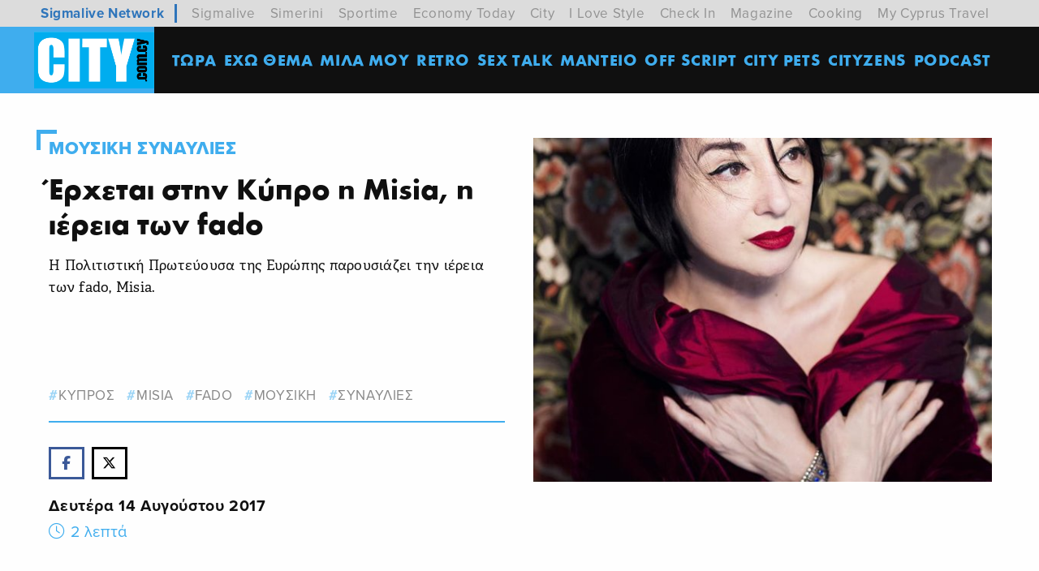

--- FILE ---
content_type: text/html; charset=utf-8
request_url: https://city.sigmalive.com/article/2017/8/14/erhetai-stin-kypro-i-misia-i-iereia-ton-fado/
body_size: 11661
content:
<!doctype html>







<html class="no-js" lang="en">

<head>
    <meta charset="utf-8" />
    <meta content="IE=edge,chrome=1" http-equiv="X-UA-Compatible" />
    <meta content="width=device-width, initial-scale=1.0" name="viewport">
    
    
    
<!-- Place this data between the <head> tags of your website -->
<meta name="description" content="Η Πολιτιστική Πρωτεύουσα της Ευρώπης παρουσιάζει την ιέρεια των fado, Misia.&amp;nbsp;"/>

<!-- Schema.org markup for Google+ -->
<meta itemprop="name" content="Έρχεται στην Κύπρο η Misia, η ιέρεια των fado">
<meta itemprop="description" content="Η Πολιτιστική Πρωτεύουσα της Ευρώπης παρουσιάζει την ιέρεια των fado, Misia.&amp;nbsp;">

    
    
            <meta itemprop="image" content="https://city.sigmalive.com/media/images/misia.original.jpg">
     

<!-- Twitter Card data -->
<meta name="twitter:card" content="summary_large_image">
<meta name="twitter:title" content="Έρχεται στην Κύπρο η Misia, η ιέρεια των fado">
<meta name="twitter:description" content="Η Πολιτιστική Πρωτεύουσα της Ευρώπης παρουσιάζει την ιέρεια των fado, Misia.&amp;nbsp;">
<!-- Twitter summary card with large image must be at least 280x150px -->

    
    
        <meta name="twitter:image:src" content="https://city.sigmalive.com/media/images/misia.original.jpg">
    

<!-- Open Graph data -->
<meta property="og:title" content="Έρχεται στην Κύπρο η Misia, η ιέρεια των fado"/>
<meta property="og:type" content="website"/>

    
    
        <meta property="og:image" content="https://city.sigmalive.com/media/images/misia.original.jpg"/>
    

<meta property="og:description" content="Η Πολιτιστική Πρωτεύουσα της Ευρώπης παρουσιάζει την ιέρεια των fado, Misia.&amp;nbsp;"/>
<meta property="og:site_name" content="Έρχεται στην Κύπρο η Misia, η ιέρεια των fado"/>

    <meta property="og:url" content="https://city.sigmalive.com/article/2017/8/14/erhetai-stin-kypro-i-misia-i-iereia-ton-fado/"/>
    <link rel="canonical" href="https://city.sigmalive.com/article/2017/8/14/erhetai-stin-kypro-i-misia-i-iereia-ton-fado/"/>
    <!-- Structured Data -->
    
        
        <script type="application/ld+json">
{ "@context": "https://schema.org",
 "@type": "Article",
 "headline": "Έρχεται στην Κύπρο η Misia, η ιέρεια των fado",

 "image": "/media/images/misia.original.jpg",

 "author": "",
 "keywords": "Τώρα,
            κυπρος,Misia,fado,Μουσική,Συναυλίες, 
            Μουσική,Συναυλίες,",
 "wordcount": "2",
"publisher": {
    "@type": "Organization",
    "name": "City Free Press",
    "logo": {
      "@type": "ImageObject",
      "url": "https://city.sigmalive.com/static/img/logo.jpg"
    }
  },
 "url": "https://city.sigmalive.com",
   "mainEntityOfPage": {
    "@type": "WebPage",
    "@id": "https://city.sigmalive.com/article/2017/8/14/erhetai-stin-kypro-i-misia-i-iereia-ton-fado/"
  },
 "datePublished": "Aug. 14, 2017, 10:07 a.m.",

 "description": "Έρχεται στην Κύπρο η Misia, η ιέρεια των fado",
 "articleBody": "<p><p><span style="line-height: 1.6em;">Η Πολιτιστική Πρωτεύουσα της Ευρώπης παρουσιάζει την ιέρεια των fado, Misia.</span><br /><br />&nbsp;</p><br /></p>"
 }




        </script>
    

    
    
    <link rel="icon" type="image/png" href="/static/img/favicons/favicon-96x96.png" sizes="96x96">
<link rel="icon" type="image/svg+xml" href="/static/img/favicons/favicon.svg">
<link rel="shortcut icon" href="/static/img/favicons/favicon.ico">
<link rel="apple-touch-icon" sizes="180x180" href="/static/img/favicons/apple-touch-icon.png">
<link rel="manifest" href="/static/img/favicons/site.webmanifest">
    <link rel="stylesheet" href="/static/CACHE/css/output.2269846d5c58.css" type="text/css">
    <title>
        Έρχεται στην Κύπρο η Misia, η ιέρεια των fado</title>

    <script async='async' src='https://www.googletagservices.com/tag/js/gpt.js'></script>
    <script>
        var googletag = googletag || {};
        googletag.cmd = googletag.cmd || [];
        var window_width=window.innerWidth;
        console.log(window_width);
    </script>

    <script>
        googletag.cmd.push(function () {
            googletag.pubads().disableInitialLoad();
            if (window_width < 641) {
                googletag.defineSlot('/7264676/City/city_new_top_leaderboard_728x90_300x100_234x60', [[300, 100], [234, 60]], 'div-gpt-ad-1585832764296-0').addService(googletag.pubads());
                googletag.defineSlot('/7264676/City/city_new_article_leaderboard_728x90_300x100_234x60', [[300, 100], [234, 60]], 'div-gpt-ad-1585832405242-0').addService(googletag.pubads());
                googletag.defineSlot('/7264676/City/city_new_takeover_700x470_300x250', [300, 250], 'div-gpt-ad-1585832690046-0').addService(googletag.pubads());
                googletag.defineSlot('/7264676/City/city_new_top_a_300x250', [300, 250], 'div-gpt-ad-1585832730679-0').addService(googletag.pubads());
                googletag.defineSlot('/7264676/City/city_new_b_300x250', [300, 250], 'div-gpt-ad-1585832443836-0').addService(googletag.pubads());
                googletag.defineSlot('/7264676/City/city_new_mobiles_c_300x250', [300, 250], 'div-gpt-ad-1585832550848-0').addService(googletag.pubads());

            } else {
                googletag.defineSlot('/7264676/City/city_new_top_leaderboard_728x90_300x100_234x60', [728, 90], 'div-gpt-ad-1585832764296-0').addService(googletag.pubads());
                googletag.defineSlot('/7264676/City/city_new_article_leaderboard_728x90_300x100_234x60', [728, 90], 'div-gpt-ad-1585832405242-0').addService(googletag.pubads());
                googletag.defineSlot('/7264676/City/city_new_takeover_700x470_300x250', [700, 470], 'div-gpt-ad-1585832690046-0').addService(googletag.pubads());
                googletag.defineSlot('/7264676/City/city_new_top_a_300x250', [300, 250], 'div-gpt-ad-1585832730679-0').addService(googletag.pubads());
                googletag.defineSlot('/7264676/City/city_new_b_300x250', [300, 250], 'div-gpt-ad-1585832443836-0').addService(googletag.pubads());
                googletag.defineSlot('/7264676/City/city_new_c_300x250', [300, 250], 'div-gpt-ad-1585832475892-0').addService(googletag.pubads());
            }
            googletag.defineSlot('/7264676/City/city_new_catfish_300x100', [300, 100], 'div-gpt-ad-1585832511552-0').addService(googletag.pubads());
            googletag.defineSlot('/7264676/City/city_new_skin_left_120x600', [120, 600], 'div-gpt-ad-1585832586330-0').addService(googletag.pubads());
            googletag.defineSlot('/7264676/City/city_new_skin_right_120x600', [120, 600], 'div-gpt-ad-1585832623093-0').addService(googletag.pubads());
            googletag.pubads().enableSingleRequest();
            googletag.pubads().addEventListener('slotRenderEnded', function (event) {
                if (event.isEmpty === false) {
                    var id = event.slot.getSlotElementId();
                    var x = document.getElementById(id);
                    if (id === "div-gpt-ad-1585832690046-0") {
                        $('#advert-take-over').css("display", "block");
                        $('#advert-take-over').foundation('open');
                    }
                    if (id === "div-gpt-ad-1585832405242-0") {
                        $('#advert-in-article').css("display", "block");
                    }
                    if (id === "div-gpt-ad-1585832511552-0") {
                        $('.catfish-container').css("display", "block");
                    }
                    if (id === "div-gpt-ad-1585832764296-0") {
                        $('.advert-top').css("display", "block");
                    }
                }
            });
            googletag.pubads().setTargeting('category', [
             "Τώρα", ]).setTargeting('hashtag', [ "κυπρος",   ]);
        googletag.enableServices();
        });
    </script>
    <!-- Google Tag Manager dataLayer -->
    <script>
        dataLayer = [{
            // Page values
            "event": "onload_pageview", // this will trigger a GA pageview when added to a page
            "page_virtual": "", //
            "page_group1": "", // page page author or page-category
            // GA settings
            "environment_Identifier": "live" // dev, staging or live in lowercase
        }];
    </script>
    <!-- End Google Tag Manager -->
    <meta name="google-site-verification" content="Sg4TNmF0VB9HlCS-dJ6fp30TYQv1VcaHnoMUIAzjSbc" />

    

    <link rel="manifest" href="/static/manifest.json" />
    <script src="https://cdn.onesignal.com/sdks/OneSignalSDK.js" async=""></script>
    <script>
        var OneSignal = window.OneSignal || [];
        OneSignal.push(function () {
            OneSignal.init({
                appId: "18f91a03-fb0a-4691-ad10-caf10dcd5b33",
            });
        });
    </script>

    
   <link href="https://fonts.pixelactions.com/fa/css/fontawesome.css" rel="stylesheet" />
  <link href="https://fonts.pixelactions.com/fa/css/brands.css" rel="stylesheet" />
  <link href="https://fonts.pixelactions.com/fa/css/solid.css" rel="stylesheet" />
  <link href="https://fonts.pixelactions.com/fa/css/light.css" rel="stylesheet" />
 
</head>

<body class="single-article-page" id="menu-stick-nh">
     <script>
       // Define dataLayer and the gtag function.
       window.dataLayer = window.dataLayer || [];
       function gtag(){dataLayer.push(arguments);}

       // Default ad_storage to 'denied'.
       gtag('consent', 'default', {
         'ad_storage': 'granted',
            'analytics_storage': 'granted'
       });
     </script>
    <!-- Google Tag Manager container -->
    <script>(function (w, d, s, l, i) {
            w[l] = w[l] || [];
            w[l].push({
                'gtm.start':
                    new Date().getTime(), event: 'gtm.js'
            });
            var f = d.getElementsByTagName(s)[0],
                j = d.createElement(s), dl = l != 'dataLayer' ? '&l=' + l : '';
            j.async = true;
            j.src =
                '//www.googletagmanager.com/gtm.js?id=' + i + dl;
            f.parentNode.insertBefore(j, f);
        })(window, document, 'script', 'dataLayer', 'GTM-WX8JML');
    </script>
    <noscript>
        <iframe src="//www.googletagmanager.com/ns.html?id=GTM-WX8JML" height="0" width="0" style="display:none;visibility:hidden">
        </iframe>
    </noscript>
    <!-- End Google Tag Manager container -->

    


    
    

    

<div class="fixed-nav">

        <nav class="main-nav" id="main-navigation">
        
        <div class="relative-articles" id="mobile-stories-container">

    <script data-cfasync="false">
        window.addEventListener('load', function() {
            __tcfapi('addEventListener', 2, function(tcData, listenerSuccess) {
                if(listenerSuccess) {
                    if( tcData.eventStatus === 'useractioncomplete' || tcData.eventStatus === 'tcloaded' ) {
                        if( tcData.purpose.consents[1] && tcData.purpose.consents[3] && tcData.purpose.consents[4] && tcData.purpose.consents[2] && tcData.purpose.consents[7] && tcData.purpose.consents[9] && tcData.purpose.consents[10] ) {

                            (function (E, n, S, t, o, r, y) {
                                E['EngStoryObject'] = o;
                                E[o] = E[o] || function () {
                                    (E[o].q = E[o].q || []).push(arguments)
                                }, E[o].l = 1 * new Date();
                                r = n.createElement(S), y = n.getElementsByTagName(S)[0];
                                r.async = 1;
                                r.src = t;
                                y.parentNode.insertBefore(r, y)
                            })(window, document, 'script', '//widget.engageya.com/story_loader.js', '__engStoryWidget');
                            __engStoryWidget('createStoryWidget', {
                                wwei: 'ENGAGEYA_WIDGET_132137',
                                pubid: 191288,
                                webid: 139715,
                                wid: 132137
                            });
                       }
                    }
                }
            });

        })
    </script>
</div>
        
            <div class="network-strip network-bottom">
    <div class="main--centered network-top">
        <div class="network-strip-network-text">
            <a href="https://www.sigmalivenetwork.com" target="_blank">
                Sigmalive Network
            </a>
        </div>
        <div class="network-strip-item-text">
            <a href="https://www.sigmalive.com/" target="_blank">Sigmalive</a>
        </div>
        <div class="network-strip-item-text">
            <a href="https://simerini.sigmalive.com/" target="_blank">Simerini</a>
        </div>
        <div class="network-strip-item-text">
            <a href="https://sportime.sigmalive.com" target="_blank">Sportime</a>
        </div>
        <div class="network-strip-item-text">
            <a href="https://economytoday.sigmalive.com" target="_blank">Economy Today</a>
        </div>
        <div class="network-strip-item-text">
            <a href="https://city.sigmalive.com" target="_blank">City</a>
        </div>
        <div class="network-strip-item-text">
            <a href="https://www.ilovestyle.com" target="_blank">I Love Style</a>
        </div>
        <div class="network-strip-item-text">
            <a href="https://www.checkincyprus.com" target="_blank">Check In</a>
        </div>
        <div class="network-strip-item-text">
            <a href="https://mag.sigmalive.com" target="_blank">Magazine</a>
        </div>
        <div class="network-strip-item-text">
            <a href="https://cooking.sigmalive.com" target="_blank">Cooking</a>
        </div>
        <div class="network-strip-item-text">
            <a href="https://mycyprustravel.com" target="_blank">My Cyprus Travel</a>
        </div>
        <div class="clear_both"></div>
    </div>
</div>
            <div class="top-bar with-search">
                <div class="logo-container">
                    <a href="/"><img alt="" class='top-bar-logo' src="/static/img/logo.jpg"></a>
                </div>
                <div class="search-container hide-for-large ">
                    <form action="/search/" method="get">
                        <input type="text" name="query"  maxlength="100" required="" placeholder=" Αναζήτηση ">
                    </form>
    
                </div>
                <div class="title-bar hide-for-large" data-toggle="main-menu">
                    <!--data-responsive-toggle="main-menu" data-hide-for="medium" -->
                    <button class="button-container" id="toggle">
                        <span class="top"></span>
                        <span class="middle"></span>
                        <span class="bottom"></span>
                    </button>
    
                </div>
            
    
                <div class="menu-container overlay" id="overlay">
                    <ul class="vertical large-horizontal menu overlay-menu" data-responsive-menu="accordion large-dropdown" id="main-menu">

                        
                            

                                <li>
                                    <a href="/main-category/tora/" >
                                        ΤΩΡΑ</a>
                                </li>

                            

                                <li>
                                    <a href="/main-category/eho-thema/" >
                                        ΕΧΩ ΘΕΜΑ</a>
                                </li>

                            

                                <li>
                                    <a href="/main-category/milamou/" >
                                        MΙΛΑ ΜΟΥ</a>
                                </li>

                            

                                <li>
                                    <a href="/main-category/retro/" >
                                        Retro</a>
                                </li>

                            

                                <li>
                                    <a href="/main-category/sex-talk/" >
                                        SEX TALK</a>
                                </li>

                            

                                <li>
                                    <a href="/zodiac/" >
                                        ΜΑΝΤΕΙΟ</a>
                                </li>

                            

                                <li>
                                    <a href="/main-category/off-script/" >
                                        OFF SCRIPT</a>
                                </li>

                            

                                <li>
                                    <a href="/main-category/city-pets/" >
                                        CITY PETS</a>
                                </li>

                            

                                <li>
                                    <a href="/main-category/cityzens/" >
                                        Cityzens</a>
                                </li>

                            

                                <li>
                                    <a href="/main-category/podcast/" >
                                        Podcast</a>
                                </li>

                            

                        

    
                        <li class="hide-for-large social-container">
                            <section class="social" style="display:flex; gap:8px; align-items:center;">
                                        <a target="_blank" href="https://www.facebook.com/CityFreePress?fref=ts">
                    <i class="fab fa-facebook"></i>
                </a>

                <a target="_blank" href="https://instagram.com/cityfreepress/">
                    <i class="fab fa-instagram"></i>
                </a>
                <a target="_blank" href="https://www.youtube.com/user/CityFreePress">
                    <i class="fab fa-youtube"></i>
                </a>
                <a target="_blank" href="https://www.tiktok.com/@city.com.cy">
                    <svg width="20" height="23" viewBox="0 0 20 23" fill="none" xmlns="http://www.w3.org/2000/svg">
                        <path d="M17.0738 4.812C16.9218 4.73363 16.7739 4.64752 16.6308 4.554C16.2143 4.27894 15.8325 3.95459 15.4938 3.588C14.6448 2.617 14.3278 1.632 14.2118 0.943H14.2158C14.1188 0.37 14.1588 0 14.1658 0H10.3008V14.943C10.3021 15.143 10.2994 15.3413 10.2928 15.538L10.2888 15.611C10.2888 15.6217 10.2878 15.6327 10.2858 15.644V15.653C10.2452 16.189 10.0735 16.7068 9.78574 17.1609C9.49802 17.615 9.10311 17.9914 8.63576 18.257C8.14865 18.5355 7.59687 18.681 7.03576 18.679C5.23576 18.679 3.77576 17.211 3.77576 15.398C3.77576 13.585 5.23576 12.116 7.03576 12.116C7.37676 12.116 7.71576 12.17 8.03976 12.276L8.04476 8.34C7.06078 8.21317 6.06119 8.29165 5.10905 8.57047C4.15691 8.8493 3.27289 9.32242 2.51276 9.96C1.84686 10.5388 1.28683 11.2291 0.857759 12C0.694759 12.281 0.0787593 13.412 0.00475934 15.246C-0.0422407 16.286 0.270759 17.366 0.419759 17.811V17.821C0.512759 18.083 0.876759 18.979 1.46876 19.734C1.94663 20.3396 2.51061 20.8719 3.14276 21.314V21.304L3.15176 21.314C5.02176 22.584 7.09676 22.501 7.09676 22.501C7.45576 22.486 8.65876 22.501 10.0248 21.854C11.5398 21.136 12.4018 20.067 12.4018 20.067C12.9533 19.4285 13.3917 18.7003 13.6978 17.914C14.0478 16.994 14.1638 15.892 14.1638 15.452V7.523C14.2108 7.551 14.8358 7.964 14.8358 7.964C14.8358 7.964 15.7358 8.541 17.1388 8.916C18.1448 9.183 19.5018 9.24 19.5018 9.24V5.403C19.0268 5.455 18.0618 5.305 17.0728 4.813" fill="currentColor" />
                    </svg>
                </a>
                <a target="_blank" href="https://x.com/CityFreePressCy">
                   <i class="fab fa-x-twitter"></i>
                </a>
                  </section>
                        </li>
    
                    </ul>
                    






                </div>
            </div>
        </nav>
        
        <nav class="hashtag-medium-down hide-for-large">
         






        </nav>
</div>

    


    


    <div class="grid-container" data-sticky-container>
        <div class="sticky" data-sticky data-top-anchor="main-navigation" data-margin-top="7" data-btm-anchor="footer" data-check-every="0">
            <div class="advert-left sticky-ad">
    <!-- /7264676/City/city_new_skin_left_120x600 -->
    <div id='div-gpt-ad-1585832586330-0' style='width: 120px; height: 600px;'>
        <script>
    googletag.cmd.push(function() { googletag.display('div-gpt-ad-1585832586330-0'); });

        </script>
    </div>
</div>

            <div class="advert-right sticky-ad">
    <!-- /7264676/City/city_new_skin_right_120x600 -->
    <div id='div-gpt-ad-1585832623093-0' style='width: 120px; height: 600px;'>
        <script>
    googletag.cmd.push(function() { googletag.display('div-gpt-ad-1585832623093-0'); });


        </script>
    </div>
</div>
        </div>
    </div>
    


    



<article class="grid-container single-article">

    <div class="advert-top" style="display:none;">
    <!-- /7264676/City/city_new_top_leaderboard_728x90_300x100_234x60 -->
    <div id='div-gpt-ad-1585832764296-0'>
        <script>
    googletag.cmd.push(function() { googletag.display('div-gpt-ad-1585832764296-0'); });


        </script>
    </div>
</div>

    <div class="grid-x grid-margin-x">
        <div class="cell large-6 single-article-intro">
            <h6 lang="el" class="single-article-category">
                
                
                <a href="/tags/mousike_1/"> Μουσική</a>
                
                <a href="/tags/sunaulies/"> Συναυλίες</a>
                

                

            </h6>

            <h1 class="single-article-title">Έρχεται στην Κύπρο η Misia, η ιέρεια των fado</h1>
            <p class="single-article-lead"><div class="rich-text"><p><p><span style="line-height: 1.6em;">Η Πολιτιστική Πρωτεύουσα της Ευρώπης παρουσιάζει την ιέρεια των fado, Misia.</span><br /><br />&nbsp;</p><br /></p></div></p>
            <div class="single-article-photo hide-for-large  ">
                
                
                        <img class="lazyload" data-src="/images/weV2hMWECOBMg98FPyhPki0p400=/20744/fill-600x450/misia.jpg" alt="Article featured image">
                
                
            </div>
            <div class="single-article-tags">
                
                <a lang="el" href="/tags/kupros/">κυπρος</a>
                
                <a lang="el" href="/tags/misia/">Misia</a>
                
                <a lang="el" href="/tags/fado/">fado</a>
                
                <a lang="el" href="/tags/mousike_1/">Μουσική</a>
                
                <a lang="el" href="/tags/sunaulies/">Συναυλίες</a>
                

            </div>


            <div class="single-article-info">

                <div class="social-icons">
    <span class="show-for-small-only"><span class="fas fa-share-alt"></span></span>
    <a href="https://www.facebook.com/sharer/sharer.php?u=https://city.sigmalive.com/article/2017/8/14/erhetai-stin-kypro-i-misia-i-iereia-ton-fado/"
       class="facebook"> <i class="fab fa-fw fa-facebook-f"></i>
        <span></span></a>
    <a href="https://twitter.com/intent/tweet?text=https://city.sigmalive.com/article/2017/8/14/erhetai-stin-kypro-i-misia-i-iereia-ton-fado/" class="twitter">

        <i class="fab fa-fw fa-x-twitter"></i>
    </a>
    <a href="whatsapp://send?text=https://city.sigmalive.com/article/2017/8/14/erhetai-stin-kypro-i-misia-i-iereia-ton-fado/"
       class="whatsapp show-for-small-only"> <i class="fab fa-fw fa-whatsapp"></i> </a>
    <a id="viber_share"
       class="viber show-for-small-only"> <i class="fab fa-fw fa-viber"></i> </a>
    <script>
        var buttonID = "viber_share";
        var text = "Check this out: ";
        document.getElementById(buttonID)
            .setAttribute('href', "https://3p3x.adj.st/?adjust_t=u783g1_kw9yml&adjust_fallback=https%3A%2F%2Fwww.viber.com%2F%3Futm_source%3DPartner%26utm_medium%3DSharebutton%26utm_campaign%3DDefualt&adjust_campaign=Sharebutton&adjust_deeplink=" + encodeURIComponent("viber://forward?text=" + encodeURIComponent(text + " " + window.location.href)));
    </script>




    <!-- Load Facebook SDK for JavaScript -->
    <div id="fb-root"></div>

    <!-- Your share button code -->
    <div class="fb-share-button"
         data-href="https://city.sigmalive.com/article/2017/8/14/erhetai-stin-kypro-i-misia-i-iereia-ton-fado/"
         data-layout="button_count" data-size="small" data-mobile-iframe="true">
        <a target="_blank" href="fb-messenger://share?app_id=557842968044423&link=https://city.sigmalive.com//article/2017/8/14/erhetai-stin-kypro-i-misia-i-iereia-ton-fado/"
           class="fb-xfbml-parse-ignore facebook-messenger show-for-small-only">
            <i class="fab fa-fw fa-facebook-messenger">
            </i>
        </a>
    </div>

</div>

                <p class="single-article-info-date">
                    
                    Δευτέρα 14 Αυγούστου 2017
                    

                </p>
                
                
                <p class="single-article-info-readingtime"><i class="far fa-clock"></i> 2
                    λεπτά</p>
                
                <aside class="sidebar show-for-small-only" id="article-top-advert">
                    <div class="ad-container">
                        <div id="google_ads_div_CitySidebarA300x250_ad_wrapper">
    <div id="google_ads_div_CitySidebarA300x250_ad_container" style="display:inline-block;">
        <!-- /7264676/City/city_new_top_a_300x250 -->
        <div id='div-gpt-ad-1585832730679-0' style='width: 300px; height: 250px;'>
            <script>
    googletag.cmd.push(function() { googletag.display('div-gpt-ad-1585832730679-0'); });

            </script>
        </div>
    </div>
</div>
                    </div>
                </aside>

            </div>
        </div>
        
        <div class="cell medium-6 single-article-photo show-for-large">
                
                    
                        <img class="lazyload" data-src="/images/weV2hMWECOBMg98FPyhPki0p400=/20744/fill-600x450/misia.jpg" alt="Article featured image">
                    
            
        </div>
        
    </div>
    <div class="single-article has-sidebar-right">
        <div class="main-article">
            <div class="block-paragraph"><div class="rich-text"><p><p><span style="line-height: 1.6em;">Από την αρχή της καριέρας της χαρακτηρίστηκε πρωτοπόρος, πνεύμα ελεύθερο ενώ οι πιο «τολμηροί» την συγκρίνουν με την ντίβα του είδους, Αμαλία Ροντρίγκες.</span></p></p>

<p><p>Άρωμα φλαμέγκο και ταγκό μαζί με το χαρακτηριστικό ταμπεραμέντο των πορτογαλικών fado σκορπά στην Πάφο, την Πολιτιστική Πρωτεύουσα της Ευρώπης για το 2017, η ιέρεια των fado, Misia.</p></p>

<p><p>Δίνει μία μόνο συναυλία, το Σάββατο 19 Αυγούστου, στο Αρχαίο Ωδείο Πάφου στο πλαίσιο του προγράμματος «Η Σκηνή που Ταξιδεύει».</p></p>

<p><p>Εδώ και πολλά χρόνια, η Misia, χτίζει μια διεθνή καριέρα στις σημαντικότερες σκηνές του κόσμου, έχοντας στο ενεργητικό της εμφανίσεις με την Φιλαρμονική του Βερολίνου, το Εθνικό Θέατρο της Λισαβόνας καθώς και συμμετοχή στο Φεστιβάλ της Αβινιόν και άλλα παρόμοια υψηλής καλλιτεχνικής αξίας.</p></p>

<p><p>Σύμφωνα με ανακοίνωση του οργανισμού του Πάφος 2017, η Misia, φημίζεται για τα διαχρονικά και καθολικά συναισθήματα που εμποτίζουν τα τραγούδια της, τα οποία ερμηνεύει όχι μόνο στην μητρική της γλώσσα αλλά και σε πολλές άλλες.</p></p>

<p><p>&nbsp;Με την πάροδο του χρόνου κατάφερε να δημιουργήσει το δικό της ήχο εμπνευσμένο από τα παιδικά της χρόνια στα σοκάκια του Πόρτο.</p></p>

<p><p>&nbsp;Διεθνώς καταξιωμένοι Πορτογάλοι συγγραφείς, όπως οι José Saramago, José Luis Peixoto, Lídia Jorge και πολλοί άλλοι, έγραψαν έργα αποκλειστικά για αυτήν ενώ ο Γάλλος σκηνοθέτης, Patrice Leconte, σκηνοθέτησε το βίντεο (Duas Luas 2001) με επίκεντρο την ίδια για να τον διαδεχθεί ο&nbsp; συνάδελφός του, John Turturro, ο οποίος επέλεξε την Misia,&nbsp; για να πρωταγωνιστήσει την ταινία του «Passione» (2010).</p></p>

<p><p>&nbsp;Η Misia, έλαβε μια από τις σημαντικότερες διακρίσεις της πόλης του Παρισιού, το μετάλλιο «Médaille de vermeil» με το οποίο αντιπροσωπεύει την Αξιωματούχο του Τάγματος των Γραμμάτων και των Τεχνών της γαλλικής δημοκρατίας.</p><br /></p></div></div>
            
            <div class="main-article-slider">

                
                
            </div>

            <div class="main-article-slider-nav">

                
                
            </div>
        <div class="ad-container show-for-small-only" id="article-above-engegaya-advert">
            <!-- /7264676/City/city_new_b_300x250 -->
<div id='div-gpt-ad-1585832443836-0' style='width: 300px; height: 250px;'>
    <script>
    googletag.cmd.push(function() { googletag.display('div-gpt-ad-1585832443836-0'); });

    </script>
</div>
        </div>
            
<div class="relative-articles">
    <h1 class="underlined-header secondary">ΔΕΙΤΕ ΑΚΟΜΑ</h1>
    <div class="simple-article-grid grid-x grid-padding-x article-container">
        
            <div class="cell small-6">
                <article>
                    <a href="/article/2026/2/1/to-performative-eating-einai-pragmatikoteta-kai-to-kaneis-khoris-na-to-katalabaineis/"></a>

                    
                        <img class="lazyload" data-src="/images/SbDMC_f8_OQ3RJbs_L1QuORqMFM=/164028/fill-400x300/performative_eating_1.jpg" alt="Article featured image">
                    
                    
                    <p>
                        
                            <i class="far fa-camera"></i>
                        
                        <span>To performative eating είναι πραγματικότητα και το κάνεις χωρίς να το καταλαβαίνεις</span></p>
                </article>
            </div>
        
            <div class="cell small-6">
                <article>
                    <a href="/article/2026/2/1/elizampeth-smart-e-apagoge-pou-sugklonise-ten-amerike-xanazontaneuei-sto-netflix/"></a>

                    
                        <img class="lazyload" data-src="/images/fY44_bqROlaOl-Y408905nBiDfg=/164026/fill-400x300/elizabeth_smart.jpg" alt="Article featured image">
                    
                    
                    <p>
                        
                            <i class="far fa-camera"></i>
                        
                        <span>Ελίζαμπεθ Σμαρτ: Η απαγωγή που συγκλόνισε την Αμερική ξαναζωντανεύει στο Netflix</span></p>
                </article>
            </div>
        
            <div class="cell small-6">
                <article>
                    <a href="/article/2026/2/1/o-prigkipas-antriou-anapherotan-ston-epstain-os-amerikanike-oikogeneia-tou/"></a>

                    
                        <img class="lazyload" data-src="/images/rr2yziTUX18qxIL9kA1pr1ugsHM=/164022/fill-400x300/prince_andrew.jpg" alt="Article featured image">
                    
                    
                    <p>
                        
                            <i class="far fa-camera"></i>
                        
                        <span>Ο πρίγκιπας Άντριου αναφερόταν στον Έπσταϊν ως «αμερικανική οικογένεια» του</span></p>
                </article>
            </div>
        


        
    </div>
    
</div>

<div class="relative-articles show-for-large">
    <div class="simple-article-grid grid-x grid-padding-x article-container">

        
    </div>
</div>

        </div>
        <aside class="sidebar">
            



<div class="ad-container show-for-medium">
    <div id="google_ads_div_CitySidebarA300x250_ad_wrapper">
    <div id="google_ads_div_CitySidebarA300x250_ad_container" style="display:inline-block;">
        <!-- /7264676/City/city_new_top_a_300x250 -->
        <div id='div-gpt-ad-1585832730679-0' style='width: 300px; height: 250px;'>
            <script>
    googletag.cmd.push(function() { googletag.display('div-gpt-ad-1585832730679-0'); });

            </script>
        </div>
    </div>
</div>
</div>

<section class="exo-thema">
    <h2>
        
            <span>Εχω</span> Θεμα</a>
        <div class="exo-thema-dots-container primary hide-for-large"></div>
    </h2>

    <div class="exo-thema-articles-container small-slider">
        
        
            <article class="article-exo-thema">
                <a href="/article/2025/12/9/enas-beros-lemesianos-kai-deinos-karnabalistes-dinei-4-tips-ston-gen-elegkte-gia-sosto-kamouphlaz/"></a>

                <img alt="bus.jpg" height="220" src="/media/images/bus_YyYkodx.2e16d0ba.fill-270x220-c100.jpg" width="270">

                <p class="article-exo-thema-title">
                    Ένας βέρος Λεμεσιανός (και δεινός καρναβαλιστής) δίνει 4 tips στον Γεν. Ελεγκτή για σωστό καμουφλάζ
                </p>
            </article>
        
            <article class="article-exo-thema">
                <a href="/article/2025/10/16/tria-okhi-kai-toso-phantastika-senaria-pou-tha-mporousan-aneta-na-paralusoun-to-kupriako-kratos/"></a>

                <img alt="τέλος κόσμου.png" height="220" src="/media/images/telos_kosmou.2e16d0ba.fill-270x220-c100.png" width="270">

                <p class="article-exo-thema-title">
                    Τρία (όχι και τόσο φανταστικά) σενάρια που θα μπορούσαν άνετα να παραλύσουν το κυπριακό κράτος
                </p>
            </article>
        
            <article class="article-exo-thema">
                <a href="/article/2025/10/16/e-lesbos-einai-to-nesi-opou-to-apithano-sou-phaneronetai-kathe-stigme/"></a>

                <img alt="IMG_5012.jpeg" height="220" src="/media/images/IMG_5012.2e16d0ba.fill-270x220-c100.jpg" width="270">

                <p class="article-exo-thema-title">
                    Η Λέσβος είναι το νησί όπου το απίθανο (σού) φανερώνεται κάθε στιγμή
                </p>
            </article>
        

    </div>
</section>

<div class="ad-container show-for-medium">
    <!-- /7264676/City/city_new_b_300x250 -->
<div id='div-gpt-ad-1585832443836-0' style='width: 300px; height: 250px;'>
    <script>
    googletag.cmd.push(function() { googletag.display('div-gpt-ad-1585832443836-0'); });

    </script>
</div>
</div>

<div class="dimofili-teleutaia grid-x">
    <section class="cell">
        <h2 class="underlined-header secondary static"><span>Τελευταια</span> Νεα</h2>
        <div class="articles-list articles-list-icons secondary ">
            
            
                <a href="/article/2026/2/1/to-performative-eating-einai-pragmatikoteta-kai-to-kaneis-khoris-na-to-katalabaineis/">
                    <article>
                        
                            <i class="far fa-camera"></i>
                        
                        <span>To performative eating είναι πραγματικότητα και το κάνεις χωρίς να το καταλαβαίνεις</span>
                    </article>
                </a>
            
                <a href="/article/2026/2/1/elizampeth-smart-e-apagoge-pou-sugklonise-ten-amerike-xanazontaneuei-sto-netflix/">
                    <article>
                        
                            <i class="far fa-camera"></i>
                        
                        <span>Ελίζαμπεθ Σμαρτ: Η απαγωγή που συγκλόνισε την Αμερική ξαναζωντανεύει στο Netflix</span>
                    </article>
                </a>
            
                <a href="/article/2026/2/1/o-prigkipas-antriou-anapherotan-ston-epstain-os-amerikanike-oikogeneia-tou/">
                    <article>
                        
                            <i class="far fa-camera"></i>
                        
                        <span>Ο πρίγκιπας Άντριου αναφερόταν στον Έπσταϊν ως «αμερικανική οικογένεια» του</span>
                    </article>
                </a>
            
                <a href="/article/2026/2/1/e-tekhnete-noemosune-uparkhei-khoris-emas-me-chatroom-threskeia-and-everything/">
                    <article>
                        
                            <i class="far fa-camera"></i>
                        
                        <span>Η τεχνητή νοημοσύνη υπάρχει χωρίς εμάς, με chatroom, θρησκεία and everything</span>
                    </article>
                </a>
            
                <a href="/article/2026/2/1/oi-katarraktes-tou-niagara-pagosan-stous-20-bathmous/">
                    <article>
                        
                            <i class="far fa-camera"></i>
                        
                        <span>Οι Καταρράκτες του Νιαγάρα πάγωσαν στους -20 βαθμούς</span>
                    </article>
                </a>
            


        </div>
    </section>
    <section class=" cell">
        <h2 class="underlined-header secondary static">Δημοφιλη</h2>
        <div class="articles-list articles-list-icons secondary ">
            <div class="articles-list articles-list-icons secondary ">

                
                
                    <a href="/article/2026/1/31/o-anthropos-pou-skotose-mprosta-se-kameres-kai-astunomikous-ton-biaste-tou-giou-tou/">
                        <article>
                            <i class="far fa-film"></i>
                            <span>Ο άνθρωπος που σκότωσε μπροστά σε κάμερες και αστυνομικούς τον βιαστή του γιου του</span>
                        </article>
                    </a>
                
                    <a href="/article/2026/1/30/sexomologeseis-738-e-suntrophos-mou-me-anagkazei-na-phorao-gunaikeia-roukha-kai-na-kuklophoro-sto-spiti-bammenos-gia-na-goustarei/">
                        <article>
                            <i class="far fa-film"></i>
                            <span>Σεξομολογήσεις #738: «Η σύντροφός μου με αναγκάζει να φοράω γυναικεία ρούχα και να κυκλοφορώ στο σπίτι βαμμένος για να γουστάρει»</span>
                        </article>
                    </a>
                
                    <a href="/article/2026/1/30/travel-photographer-of-the-year-stigmes-apo-kathe-gonia-tou-planete/">
                        <article>
                            <i class="far fa-film"></i>
                            <span>Travel Photographer of the Year: Στιγμές από κάθε γωνιά του πλανήτη</span>
                        </article>
                    </a>
                
                    <a href="/article/2026/1/29/ta-estiatoria-pou-agapethekan-perissotero-apo-tous-anagnostes-tou-check-in-cyprus/">
                        <article>
                            <i class="far fa-film"></i>
                            <span>Τα εστιατόρια που αγαπήθηκαν περισσότερο από τους αναγνώστες του Check In Cyprus</span>
                        </article>
                    </a>
                
                    <a href="/article/2026/1/27/sto-phos-nea-dedomena-gia-ten-katastase-tes-ugeias-tou-mikael-soumakher/">
                        <article>
                            <i class="far fa-film"></i>
                            <span>Στο φως νέα δεδομένα για την κατάσταση της υγείας του Μίκαελ Σουμάχερ</span>
                        </article>
                    </a>
                

            </div>
        </div>
    </section>
</div>

<div class="ad-container show-for-medium">
    <!-- /7264676/City/city_new_c_300x250 -->
<div id='div-gpt-ad-1585832475892-0' style='width: 300px; height: 250px;'>
    <script>
    googletag.cmd.push(function() { googletag.display('div-gpt-ad-1585832475892-0'); });

    </script>
</div>
</div>
<div class="ad-container show-for-small-only">
    <!-- /7264676/City/city_new_mobiles_c_300x250 -->
<div id='div-gpt-ad-1585832550848-0' style='width: 300px; height: 250px;'>
    <script>
    googletag.cmd.push(function() { googletag.display('div-gpt-ad-1585832550848-0'); });

    </script>
</div>
</div>

        </aside>
    </div>

</article>

<a id="mobile-next-article-link" class="mobile-next-article-link" href="/article/2017/8/14/poy-stin-kypro-vrisketai-ekklisaki-toy-osioy-avvakoym/">
    <div class="mobile-next-article">
        <i class="fa fa-chevron-right">
        </i>
    </div>
</a>
<a id="mobile-prev-article-link" class="mobile-prev-article-link" href="/article/2017/8/14/poy-stin-kypro-vrisketai-ekklisaki-toy-osioy-avvakoym/">
    <div class="mobile-prev-article">
        <i class="fa fa-chevron-right">
        </i>
    </div>
</a>

<div class="ajax-pseudoloader right" id="ajax-pseudoloader-right">
</div>
<div class="ajax-pseudoloader left" id="ajax-pseudoloader-left">
</div>



<script>
    var isArticle = true;
    var nextArticleLink = "/article/2017/8/14/poy-stin-kypro-vrisketai-ekklisaki-toy-osioy-avvakoym/";
    var prevArticleLink = "/article/2017/8/14/opoios-ehei-ayto-dieyro-mporei-na-ginei-ploysios/";
</script>



    <div class="reveal" data-reveal id="advert-take-over" style="display: none">
        <button aria-label="Close modal" class="close-button" data-close type="button">
            <span aria-hidden="true"><i class="far fa-times"></i> Close</span>
        </button>
        <!-- /7264676/City/city_new_takeover_700x470_300x250 -->
<div id='div-gpt-ad-1585832690046-0'>
    <script>
    googletag.cmd.push(function() { googletag.display('div-gpt-ad-1585832690046-0'); });

    </script>
</div>
        <div id="advert-take-over-overlay"></div>
    </div>


    <footer id="footer">
        <div class="footer-content-container" style="padding-left: 0.02941rem;">
            <div>

                <section class="social">
                           <a target="_blank" href="https://www.facebook.com/CityFreePress?fref=ts">
                    <i class="fab fa-facebook"></i>
                </a>

                <a target="_blank" href="https://instagram.com/cityfreepress/">
                    <i class="fab fa-instagram"></i>
                </a>
                <a target="_blank" href="https://www.youtube.com/user/CityFreePress">
                    <i class="fab fa-youtube"></i>
                </a>
         
                <a target="_blank" href="https://www.tiktok.com/@city.com.cy">
                    <svg width="20" height="23" viewBox="0 0 20 23" fill="none" xmlns="http://www.w3.org/2000/svg">
                        <path d="M17.0738 4.812C16.9218 4.73363 16.7739 4.64752 16.6308 4.554C16.2143 4.27894 15.8325 3.95459 15.4938 3.588C14.6448 2.617 14.3278 1.632 14.2118 0.943H14.2158C14.1188 0.37 14.1588 0 14.1658 0H10.3008V14.943C10.3021 15.143 10.2994 15.3413 10.2928 15.538L10.2888 15.611C10.2888 15.6217 10.2878 15.6327 10.2858 15.644V15.653C10.2452 16.189 10.0735 16.7068 9.78574 17.1609C9.49802 17.615 9.10311 17.9914 8.63576 18.257C8.14865 18.5355 7.59687 18.681 7.03576 18.679C5.23576 18.679 3.77576 17.211 3.77576 15.398C3.77576 13.585 5.23576 12.116 7.03576 12.116C7.37676 12.116 7.71576 12.17 8.03976 12.276L8.04476 8.34C7.06078 8.21317 6.06119 8.29165 5.10905 8.57047C4.15691 8.8493 3.27289 9.32242 2.51276 9.96C1.84686 10.5388 1.28683 11.2291 0.857759 12C0.694759 12.281 0.0787593 13.412 0.00475934 15.246C-0.0422407 16.286 0.270759 17.366 0.419759 17.811V17.821C0.512759 18.083 0.876759 18.979 1.46876 19.734C1.94663 20.3396 2.51061 20.8719 3.14276 21.314V21.304L3.15176 21.314C5.02176 22.584 7.09676 22.501 7.09676 22.501C7.45576 22.486 8.65876 22.501 10.0248 21.854C11.5398 21.136 12.4018 20.067 12.4018 20.067C12.9533 19.4285 13.3917 18.7003 13.6978 17.914C14.0478 16.994 14.1638 15.892 14.1638 15.452V7.523C14.2108 7.551 14.8358 7.964 14.8358 7.964C14.8358 7.964 15.7358 8.541 17.1388 8.916C18.1448 9.183 19.5018 9.24 19.5018 9.24V5.403C19.0268 5.455 18.0618 5.305 17.0728 4.813" fill="currentColor" />
                    </svg>
                </a>
              <a target="_blank" href="https://x.com/CityFreePressCy">
          <i class="fab fa-x-twitter"></i>



                </a>

                </section>
            </div>

            <nav class="footer-nav">
                
            </nav>
            <nav class="footer-secondary-nav">
                <a href="https://www.sigmalive.com/terms-and-conditions">Όροι Χρήσης</a>
                <a href="/identity/">Ταυτότητα</a>
                <a href="/contact-us/">Επικοινωνία</a>
                <a href="https://www.sigmalive.com/personal-data-policy" target="_blank">Προσωπικά Δεδομένα</a>
                <a href="/advertise/">Διαφημιστείτε</a>
                <a href="https://sigmalive.us2.list-manage.com/subscribe?u=623eea247e741920b96f3e822&id=96e64fe2e2" target="_blank">Subscribe</a>

            </nav>


            <div class="credits">
                <div class="sigmalive">

                    <p>
                        Member of
                        <br> <img alt="" src="/static/img/sigmalive-network.svg">
                    </p>
                    <p class="copyright">Copyright CITY 2026</p>
                </div>


                <div class="p-actions">
                    <p>Proudly developed by <br>
                        <a href="https://www.pixelactions.com" target="_blankz">
                            <img alt="" src="/static/img/logos/logo-light.png">
                        </a>
                    </p>
                </div>


            </div>

        </div>

    </footer>
    <div class="catfish-container" style="display: none;" data-closable>
        <button class="close-button" data-close><i class="far fa-times"></i> Close</button>
        <div class="catfish" id='div-gpt-ad-1585832511552-0'>
            <!-- /7264676/City/city_new_catfish_300x100 -->

<script>
    googletag.cmd.push(function() { googletag.display('div-gpt-ad-1585832511552-0'); });

</script>

        </div>

    </div>

    

</body>
<script src="/static/CACHE/js/output.0cf7afd32548.js"></script>
<script src="https://cdn.jsdelivr.net/npm/lazyload@2.0.0-rc.2/lazyload.js"></script>
<script>lazyload();</script>
</html>

--- FILE ---
content_type: text/css
request_url: https://city.sigmalive.com/static/CACHE/css/output.2269846d5c58.css
body_size: 32610
content:
@charset "UTF-8";@import url(https://use.typekit.net/poy7bne.css);@font-face{font-family:futuragr;src:url(/static/fonts/futuralight.ttf?d626bb69ce7c) format("truetype");font-weight:500}@font-face{font-family:futuragr;src:url(/static/fonts/futurabold.ttf?d626bb69ce7c) format("truetype");font-weight:700}@font-face{font-family:article;src:url(/static/fonts/article.otf?d626bb69ce7c) format("opentype");font-weight:500}@font-face{font-family:article;src:url(/static/fonts/article-italic.otf?d411feeeecec) format("opentype");font-style:italic}@font-face{font-family:article;src:url(/static/fonts/article-bold.otf?d411feeeecec) format("opentype");font-weight:700}@font-face{font-family:article;src:url(/static/fonts/article-extrabold.otf?d626bb69ce7c) format("opentype");font-weight:800}@media print,screen and (min-width:43.75em){.reveal,.reveal.large,.reveal.small,.reveal.tiny{right:auto;left:auto;margin:0 auto}}/*! normalize.css v8.0.0 | MIT License | github.com/necolas/normalize.css */html{line-height:1.15;-webkit-text-size-adjust:100%}body{margin:0}h1{font-size:2em;margin:.67em 0}hr{box-sizing:content-box;height:0;overflow:visible}pre{font-family:monospace,monospace;font-size:1em}a{background-color:transparent}abbr[title]{border-bottom:0;text-decoration:underline dotted}b,strong{font-weight:bolder}code,kbd,samp{font-family:monospace,monospace;font-size:1em}small{font-size:80%}sub,sup{font-size:75%;line-height:0;position:relative;vertical-align:baseline}sub{bottom:-.25em}sup{top:-.5em}img{border-style:none}button,input,optgroup,select,textarea{font-family:inherit;font-size:100%;line-height:1.15;margin:0}button,input{overflow:visible}button,select{text-transform:none}[type=button],[type=reset],[type=submit],button{-webkit-appearance:button}[type=button]::-moz-focus-inner,[type=reset]::-moz-focus-inner,[type=submit]::-moz-focus-inner,button::-moz-focus-inner{border-style:none;padding:0}[type=button]:-moz-focusring,[type=reset]:-moz-focusring,[type=submit]:-moz-focusring,button:-moz-focusring{outline:1px dotted ButtonText}fieldset{padding:.35em .75em .625em}legend{box-sizing:border-box;color:inherit;display:table;max-width:100%;padding:0;white-space:normal}progress{vertical-align:baseline}textarea{overflow:auto}[type=checkbox],[type=radio]{box-sizing:border-box;padding:0}[type=number]::-webkit-inner-spin-button,[type=number]::-webkit-outer-spin-button{height:auto}[type=search]{-webkit-appearance:textfield;outline-offset:-2px}[type=search]::-webkit-search-decoration{-webkit-appearance:none}::-webkit-file-upload-button{-webkit-appearance:button;font:inherit}details{display:block}summary{display:list-item}template{display:none}[hidden]{display:none}[data-whatinput=mouse] *,[data-whatinput=mouse] :focus,[data-whatinput=touch] *,[data-whatinput=touch] :focus,[data-whatintent=mouse] *,[data-whatintent=mouse] :focus,[data-whatintent=touch] *,[data-whatintent=touch] :focus{outline:0}[draggable=false]{-webkit-touch-callout:none;-webkit-user-select:none}.foundation-mq{font-family:"small=0em&medium=43.75em&large=64em&xlarge=75em&xxlarge=93.75em"}html{box-sizing:border-box;font-size:1.0625rem}*,::after,::before{box-sizing:inherit}body{margin:0;padding:0;background:#fefefe;font-family:proxima-nova,Helvetica,Roboto,Arial,sans-serif;font-weight:400;line-height:1.4;color:#101010;-webkit-font-smoothing:antialiased;-moz-osx-font-smoothing:grayscale}img{display:inline-block;vertical-align:middle;max-width:100%;height:auto;-ms-interpolation-mode:bicubic}textarea{height:auto;min-height:50px;border-radius:0}select{box-sizing:border-box;width:100%;border-radius:0}.map_canvas embed,.map_canvas img,.map_canvas object,.mqa-display embed,.mqa-display img,.mqa-display object{max-width:none!important}button{padding:0;-webkit-appearance:none;appearance:none;border:0;border-radius:0;background:0 0;line-height:1;cursor:auto}[data-whatinput=mouse] button{outline:0}pre{overflow:auto;-webkit-overflow-scrolling:touch}button,input,optgroup,select,textarea{font-family:inherit}.is-visible{display:block!important}.is-hidden{display:none!important}.grid-container,.main--centered{padding-right:.58824rem;padding-left:.58824rem;max-width:70.58824rem;margin-left:auto;margin-right:auto}@media print,screen and (min-width:43.75em){.grid-container,.main--centered{padding-right:.58824rem;padding-left:.58824rem}}@media print,screen and (min-width:64em){.grid-container,.main--centered{padding-right:1.02941rem;padding-left:1.02941rem}}.fluid.main--centered,.grid-container.fluid{padding-right:.58824rem;padding-left:.58824rem;max-width:100%;margin-left:auto;margin-right:auto}@media print,screen and (min-width:43.75em){.fluid.main--centered,.grid-container.fluid{padding-right:.58824rem;padding-left:.58824rem}}@media print,screen and (min-width:64em){.fluid.main--centered,.grid-container.fluid{padding-right:1.02941rem;padding-left:1.02941rem}}.full.main--centered,.grid-container.full{padding-right:0;padding-left:0;max-width:100%;margin-left:auto;margin-right:auto}.grid-x{display:-webkit-flex;display:-ms-flexbox;display:flex;-webkit-flex-flow:row wrap;-ms-flex-flow:row wrap;flex-flow:row wrap}.cell{-webkit-flex:0 0 auto;-ms-flex:0 0 auto;flex:0 0 auto;min-height:0;min-width:0;width:100%}.cell.auto{-webkit-flex:1 1 0;-ms-flex:1 1 0px;flex:1 1 0}.cell.shrink{-webkit-flex:0 0 auto;-ms-flex:0 0 auto;flex:0 0 auto}.grid-x>.auto{width:auto}.grid-x>.shrink{width:auto}.grid-x>.small-1,.grid-x>.small-10,.grid-x>.small-11,.grid-x>.small-12,.grid-x>.small-2,.grid-x>.small-3,.grid-x>.small-4,.grid-x>.small-5,.grid-x>.small-6,.grid-x>.small-7,.grid-x>.small-8,.grid-x>.small-9,.grid-x>.small-full,.grid-x>.small-shrink{-webkit-flex-basis:auto;-ms-flex-preferred-size:auto;flex-basis:auto}@media print,screen and (min-width:43.75em){.grid-x>.medium-1,.grid-x>.medium-10,.grid-x>.medium-11,.grid-x>.medium-12,.grid-x>.medium-2,.grid-x>.medium-3,.grid-x>.medium-4,.grid-x>.medium-5,.grid-x>.medium-6,.grid-x>.medium-7,.grid-x>.medium-8,.grid-x>.medium-9,.grid-x>.medium-full,.grid-x>.medium-shrink{-webkit-flex-basis:auto;-ms-flex-preferred-size:auto;flex-basis:auto}}@media print,screen and (min-width:64em){.grid-x>.large-1,.grid-x>.large-10,.grid-x>.large-11,.grid-x>.large-12,.grid-x>.large-2,.grid-x>.large-3,.grid-x>.large-4,.grid-x>.large-5,.grid-x>.large-6,.grid-x>.large-7,.grid-x>.large-8,.grid-x>.large-9,.grid-x>.large-full,.grid-x>.large-shrink{-webkit-flex-basis:auto;-ms-flex-preferred-size:auto;flex-basis:auto}}@media screen and (min-width:75em){.grid-x>.xlarge-1,.grid-x>.xlarge-10,.grid-x>.xlarge-11,.grid-x>.xlarge-12,.grid-x>.xlarge-2,.grid-x>.xlarge-3,.grid-x>.xlarge-4,.grid-x>.xlarge-5,.grid-x>.xlarge-6,.grid-x>.xlarge-7,.grid-x>.xlarge-8,.grid-x>.xlarge-9,.grid-x>.xlarge-full,.grid-x>.xlarge-shrink{-webkit-flex-basis:auto;-ms-flex-preferred-size:auto;flex-basis:auto}}.grid-x>.small-1,.grid-x>.small-10,.grid-x>.small-11,.grid-x>.small-12,.grid-x>.small-2,.grid-x>.small-3,.grid-x>.small-4,.grid-x>.small-5,.grid-x>.small-6,.grid-x>.small-7,.grid-x>.small-8,.grid-x>.small-9{-webkit-flex:0 0 auto;-ms-flex:0 0 auto;flex:0 0 auto}.grid-x>.small-1{width:8.33333%}.grid-x>.small-2{width:16.66667%}.grid-x>.small-3{width:25%}.grid-x>.small-4{width:33.33333%}.grid-x>.small-5{width:41.66667%}.grid-x>.small-6{width:50%}.grid-x>.small-7{width:58.33333%}.grid-x>.small-8{width:66.66667%}.grid-x>.small-9{width:75%}.grid-x>.small-10{width:83.33333%}.grid-x>.small-11{width:91.66667%}.grid-x>.small-12{width:100%}@media print,screen and (min-width:43.75em){.grid-x>.medium-auto{-webkit-flex:1 1 0;-ms-flex:1 1 0px;flex:1 1 0;width:auto}.grid-x>.medium-1,.grid-x>.medium-10,.grid-x>.medium-11,.grid-x>.medium-12,.grid-x>.medium-2,.grid-x>.medium-3,.grid-x>.medium-4,.grid-x>.medium-5,.grid-x>.medium-6,.grid-x>.medium-7,.grid-x>.medium-8,.grid-x>.medium-9,.grid-x>.medium-shrink{-webkit-flex:0 0 auto;-ms-flex:0 0 auto;flex:0 0 auto}.grid-x>.medium-shrink{width:auto}.grid-x>.medium-1{width:8.33333%}.grid-x>.medium-2{width:16.66667%}.grid-x>.medium-3{width:25%}.grid-x>.medium-4{width:33.33333%}.grid-x>.medium-5{width:41.66667%}.grid-x>.medium-6{width:50%}.grid-x>.medium-7{width:58.33333%}.grid-x>.medium-8{width:66.66667%}.grid-x>.medium-9{width:75%}.grid-x>.medium-10{width:83.33333%}.grid-x>.medium-11{width:91.66667%}.grid-x>.medium-12{width:100%}}@media print,screen and (min-width:64em){.grid-x>.large-auto{-webkit-flex:1 1 0;-ms-flex:1 1 0px;flex:1 1 0;width:auto}.grid-x>.large-1,.grid-x>.large-10,.grid-x>.large-11,.grid-x>.large-12,.grid-x>.large-2,.grid-x>.large-3,.grid-x>.large-4,.grid-x>.large-5,.grid-x>.large-6,.grid-x>.large-7,.grid-x>.large-8,.grid-x>.large-9,.grid-x>.large-shrink{-webkit-flex:0 0 auto;-ms-flex:0 0 auto;flex:0 0 auto}.grid-x>.large-shrink{width:auto}.grid-x>.large-1{width:8.33333%}.grid-x>.large-2{width:16.66667%}.grid-x>.large-3{width:25%}.grid-x>.large-4{width:33.33333%}.grid-x>.large-5{width:41.66667%}.grid-x>.large-6{width:50%}.grid-x>.large-7{width:58.33333%}.grid-x>.large-8{width:66.66667%}.grid-x>.large-9{width:75%}.grid-x>.large-10{width:83.33333%}.grid-x>.large-11{width:91.66667%}.grid-x>.large-12{width:100%}}@media screen and (min-width:75em){.grid-x>.xlarge-auto{-webkit-flex:1 1 0;-ms-flex:1 1 0px;flex:1 1 0;width:auto}.grid-x>.xlarge-1,.grid-x>.xlarge-10,.grid-x>.xlarge-11,.grid-x>.xlarge-12,.grid-x>.xlarge-2,.grid-x>.xlarge-3,.grid-x>.xlarge-4,.grid-x>.xlarge-5,.grid-x>.xlarge-6,.grid-x>.xlarge-7,.grid-x>.xlarge-8,.grid-x>.xlarge-9,.grid-x>.xlarge-shrink{-webkit-flex:0 0 auto;-ms-flex:0 0 auto;flex:0 0 auto}.grid-x>.xlarge-shrink{width:auto}.grid-x>.xlarge-1{width:8.33333%}.grid-x>.xlarge-2{width:16.66667%}.grid-x>.xlarge-3{width:25%}.grid-x>.xlarge-4{width:33.33333%}.grid-x>.xlarge-5{width:41.66667%}.grid-x>.xlarge-6{width:50%}.grid-x>.xlarge-7{width:58.33333%}.grid-x>.xlarge-8{width:66.66667%}.grid-x>.xlarge-9{width:75%}.grid-x>.xlarge-10{width:83.33333%}.grid-x>.xlarge-11{width:91.66667%}.grid-x>.xlarge-12{width:100%}}.grid-margin-x:not(.grid-x)>.cell{width:auto}.grid-margin-y:not(.grid-y)>.cell{height:auto}.grid-margin-x{margin-left:-.58824rem;margin-right:-.58824rem}@media print,screen and (min-width:43.75em){.grid-margin-x{margin-left:-.58824rem;margin-right:-.58824rem}}@media print,screen and (min-width:64em){.grid-margin-x{margin-left:-1.02941rem;margin-right:-1.02941rem}}.grid-margin-x>.cell{width:calc(100% - 1.17647rem);margin-left:.58824rem;margin-right:.58824rem}@media print,screen and (min-width:43.75em){.grid-margin-x>.cell{width:calc(100% - 1.17647rem);margin-left:.58824rem;margin-right:.58824rem}}@media print,screen and (min-width:64em){.grid-margin-x>.cell{width:calc(100% - 2.05882rem);margin-left:1.02941rem;margin-right:1.02941rem}}.grid-margin-x>.auto{width:auto}.grid-margin-x>.shrink{width:auto}.grid-margin-x>.small-1{width:calc(8.33333% - 1.17647rem)}.grid-margin-x>.small-2{width:calc(16.66667% - 1.17647rem)}.grid-margin-x>.small-3{width:calc(25% - 1.17647rem)}.grid-margin-x>.small-4{width:calc(33.33333% - 1.17647rem)}.grid-margin-x>.small-5{width:calc(41.66667% - 1.17647rem)}.grid-margin-x>.small-6{width:calc(50% - 1.17647rem)}.grid-margin-x>.small-7{width:calc(58.33333% - 1.17647rem)}.grid-margin-x>.small-8{width:calc(66.66667% - 1.17647rem)}.grid-margin-x>.small-9{width:calc(75% - 1.17647rem)}.grid-margin-x>.small-10{width:calc(83.33333% - 1.17647rem)}.grid-margin-x>.small-11{width:calc(91.66667% - 1.17647rem)}.grid-margin-x>.small-12{width:calc(100% - 1.17647rem)}@media print,screen and (min-width:43.75em){.grid-margin-x>.auto{width:auto}.grid-margin-x>.shrink{width:auto}.grid-margin-x>.small-1{width:calc(8.33333% - 1.17647rem)}.grid-margin-x>.small-2{width:calc(16.66667% - 1.17647rem)}.grid-margin-x>.small-3{width:calc(25% - 1.17647rem)}.grid-margin-x>.small-4{width:calc(33.33333% - 1.17647rem)}.grid-margin-x>.small-5{width:calc(41.66667% - 1.17647rem)}.grid-margin-x>.small-6{width:calc(50% - 1.17647rem)}.grid-margin-x>.small-7{width:calc(58.33333% - 1.17647rem)}.grid-margin-x>.small-8{width:calc(66.66667% - 1.17647rem)}.grid-margin-x>.small-9{width:calc(75% - 1.17647rem)}.grid-margin-x>.small-10{width:calc(83.33333% - 1.17647rem)}.grid-margin-x>.small-11{width:calc(91.66667% - 1.17647rem)}.grid-margin-x>.small-12{width:calc(100% - 1.17647rem)}.grid-margin-x>.medium-auto{width:auto}.grid-margin-x>.medium-shrink{width:auto}.grid-margin-x>.medium-1{width:calc(8.33333% - 1.17647rem)}.grid-margin-x>.medium-2{width:calc(16.66667% - 1.17647rem)}.grid-margin-x>.medium-3{width:calc(25% - 1.17647rem)}.grid-margin-x>.medium-4{width:calc(33.33333% - 1.17647rem)}.grid-margin-x>.medium-5{width:calc(41.66667% - 1.17647rem)}.grid-margin-x>.medium-6{width:calc(50% - 1.17647rem)}.grid-margin-x>.medium-7{width:calc(58.33333% - 1.17647rem)}.grid-margin-x>.medium-8{width:calc(66.66667% - 1.17647rem)}.grid-margin-x>.medium-9{width:calc(75% - 1.17647rem)}.grid-margin-x>.medium-10{width:calc(83.33333% - 1.17647rem)}.grid-margin-x>.medium-11{width:calc(91.66667% - 1.17647rem)}.grid-margin-x>.medium-12{width:calc(100% - 1.17647rem)}}@media print,screen and (min-width:64em){.grid-margin-x>.auto{width:auto}.grid-margin-x>.shrink{width:auto}.grid-margin-x>.small-1{width:calc(8.33333% - 2.05882rem)}.grid-margin-x>.small-2{width:calc(16.66667% - 2.05882rem)}.grid-margin-x>.small-3{width:calc(25% - 2.05882rem)}.grid-margin-x>.small-4{width:calc(33.33333% - 2.05882rem)}.grid-margin-x>.small-5{width:calc(41.66667% - 2.05882rem)}.grid-margin-x>.small-6{width:calc(50% - 2.05882rem)}.grid-margin-x>.small-7{width:calc(58.33333% - 2.05882rem)}.grid-margin-x>.small-8{width:calc(66.66667% - 2.05882rem)}.grid-margin-x>.small-9{width:calc(75% - 2.05882rem)}.grid-margin-x>.small-10{width:calc(83.33333% - 2.05882rem)}.grid-margin-x>.small-11{width:calc(91.66667% - 2.05882rem)}.grid-margin-x>.small-12{width:calc(100% - 2.05882rem)}.grid-margin-x>.medium-auto{width:auto}.grid-margin-x>.medium-shrink{width:auto}.grid-margin-x>.medium-1{width:calc(8.33333% - 2.05882rem)}.grid-margin-x>.medium-2{width:calc(16.66667% - 2.05882rem)}.grid-margin-x>.medium-3{width:calc(25% - 2.05882rem)}.grid-margin-x>.medium-4{width:calc(33.33333% - 2.05882rem)}.grid-margin-x>.medium-5{width:calc(41.66667% - 2.05882rem)}.grid-margin-x>.medium-6{width:calc(50% - 2.05882rem)}.grid-margin-x>.medium-7{width:calc(58.33333% - 2.05882rem)}.grid-margin-x>.medium-8{width:calc(66.66667% - 2.05882rem)}.grid-margin-x>.medium-9{width:calc(75% - 2.05882rem)}.grid-margin-x>.medium-10{width:calc(83.33333% - 2.05882rem)}.grid-margin-x>.medium-11{width:calc(91.66667% - 2.05882rem)}.grid-margin-x>.medium-12{width:calc(100% - 2.05882rem)}.grid-margin-x>.large-auto{width:auto}.grid-margin-x>.large-shrink{width:auto}.grid-margin-x>.large-1{width:calc(8.33333% - 2.05882rem)}.grid-margin-x>.large-2{width:calc(16.66667% - 2.05882rem)}.grid-margin-x>.large-3{width:calc(25% - 2.05882rem)}.grid-margin-x>.large-4{width:calc(33.33333% - 2.05882rem)}.grid-margin-x>.large-5{width:calc(41.66667% - 2.05882rem)}.grid-margin-x>.large-6{width:calc(50% - 2.05882rem)}.grid-margin-x>.large-7{width:calc(58.33333% - 2.05882rem)}.grid-margin-x>.large-8{width:calc(66.66667% - 2.05882rem)}.grid-margin-x>.large-9{width:calc(75% - 2.05882rem)}.grid-margin-x>.large-10{width:calc(83.33333% - 2.05882rem)}.grid-margin-x>.large-11{width:calc(91.66667% - 2.05882rem)}.grid-margin-x>.large-12{width:calc(100% - 2.05882rem)}}@media screen and (min-width:75em){.grid-margin-x>.xlarge-auto{width:auto}.grid-margin-x>.xlarge-shrink{width:auto}.grid-margin-x>.xlarge-1{width:calc(8.33333% - 2.05882rem)}.grid-margin-x>.xlarge-2{width:calc(16.66667% - 2.05882rem)}.grid-margin-x>.xlarge-3{width:calc(25% - 2.05882rem)}.grid-margin-x>.xlarge-4{width:calc(33.33333% - 2.05882rem)}.grid-margin-x>.xlarge-5{width:calc(41.66667% - 2.05882rem)}.grid-margin-x>.xlarge-6{width:calc(50% - 2.05882rem)}.grid-margin-x>.xlarge-7{width:calc(58.33333% - 2.05882rem)}.grid-margin-x>.xlarge-8{width:calc(66.66667% - 2.05882rem)}.grid-margin-x>.xlarge-9{width:calc(75% - 2.05882rem)}.grid-margin-x>.xlarge-10{width:calc(83.33333% - 2.05882rem)}.grid-margin-x>.xlarge-11{width:calc(91.66667% - 2.05882rem)}.grid-margin-x>.xlarge-12{width:calc(100% - 2.05882rem)}}.grid-padding-x .grid-padding-x{margin-right:-.58824rem;margin-left:-.58824rem}@media print,screen and (min-width:43.75em){.grid-padding-x .grid-padding-x{margin-right:-.58824rem;margin-left:-.58824rem}}@media print,screen and (min-width:64em){.grid-padding-x .grid-padding-x{margin-right:-1.02941rem;margin-left:-1.02941rem}}.grid-container:not(.full)>.grid-padding-x,.main--centered:not(.full)>.grid-padding-x{margin-right:-.58824rem;margin-left:-.58824rem}@media print,screen and (min-width:43.75em){.grid-container:not(.full)>.grid-padding-x,.main--centered:not(.full)>.grid-padding-x{margin-right:-.58824rem;margin-left:-.58824rem}}@media print,screen and (min-width:64em){.grid-container:not(.full)>.grid-padding-x,.main--centered:not(.full)>.grid-padding-x{margin-right:-1.02941rem;margin-left:-1.02941rem}}.grid-padding-x>.cell{padding-right:.58824rem;padding-left:.58824rem}@media print,screen and (min-width:43.75em){.grid-padding-x>.cell{padding-right:.58824rem;padding-left:.58824rem}}@media print,screen and (min-width:64em){.grid-padding-x>.cell{padding-right:1.02941rem;padding-left:1.02941rem}}.small-up-1>.cell{width:100%}.small-up-2>.cell{width:50%}.small-up-3>.cell{width:33.33333%}.small-up-4>.cell{width:25%}.small-up-5>.cell{width:20%}.small-up-6>.cell{width:16.66667%}.small-up-7>.cell{width:14.28571%}.small-up-8>.cell{width:12.5%}@media print,screen and (min-width:43.75em){.medium-up-1>.cell{width:100%}.medium-up-2>.cell{width:50%}.medium-up-3>.cell{width:33.33333%}.medium-up-4>.cell{width:25%}.medium-up-5>.cell{width:20%}.medium-up-6>.cell{width:16.66667%}.medium-up-7>.cell{width:14.28571%}.medium-up-8>.cell{width:12.5%}}@media print,screen and (min-width:64em){.large-up-1>.cell{width:100%}.large-up-2>.cell{width:50%}.large-up-3>.cell{width:33.33333%}.large-up-4>.cell{width:25%}.large-up-5>.cell{width:20%}.large-up-6>.cell{width:16.66667%}.large-up-7>.cell{width:14.28571%}.large-up-8>.cell{width:12.5%}}@media screen and (min-width:75em){.xlarge-up-1>.cell{width:100%}.xlarge-up-2>.cell{width:50%}.xlarge-up-3>.cell{width:33.33333%}.xlarge-up-4>.cell{width:25%}.xlarge-up-5>.cell{width:20%}.xlarge-up-6>.cell{width:16.66667%}.xlarge-up-7>.cell{width:14.28571%}.xlarge-up-8>.cell{width:12.5%}}.grid-margin-x.small-up-1>.cell{width:calc(100% - 1.17647rem)}.grid-margin-x.small-up-2>.cell{width:calc(50% - 1.17647rem)}.grid-margin-x.small-up-3>.cell{width:calc(33.33333% - 1.17647rem)}.grid-margin-x.small-up-4>.cell{width:calc(25% - 1.17647rem)}.grid-margin-x.small-up-5>.cell{width:calc(20% - 1.17647rem)}.grid-margin-x.small-up-6>.cell{width:calc(16.66667% - 1.17647rem)}.grid-margin-x.small-up-7>.cell{width:calc(14.28571% - 1.17647rem)}.grid-margin-x.small-up-8>.cell{width:calc(12.5% - 1.17647rem)}@media print,screen and (min-width:43.75em){.grid-margin-x.small-up-1>.cell{width:calc(100% - 1.17647rem)}.grid-margin-x.small-up-2>.cell{width:calc(50% - 1.17647rem)}.grid-margin-x.small-up-3>.cell{width:calc(33.33333% - 1.17647rem)}.grid-margin-x.small-up-4>.cell{width:calc(25% - 1.17647rem)}.grid-margin-x.small-up-5>.cell{width:calc(20% - 1.17647rem)}.grid-margin-x.small-up-6>.cell{width:calc(16.66667% - 1.17647rem)}.grid-margin-x.small-up-7>.cell{width:calc(14.28571% - 1.17647rem)}.grid-margin-x.small-up-8>.cell{width:calc(12.5% - 1.17647rem)}.grid-margin-x.medium-up-1>.cell{width:calc(100% - 1.17647rem)}.grid-margin-x.medium-up-2>.cell{width:calc(50% - 1.17647rem)}.grid-margin-x.medium-up-3>.cell{width:calc(33.33333% - 1.17647rem)}.grid-margin-x.medium-up-4>.cell{width:calc(25% - 1.17647rem)}.grid-margin-x.medium-up-5>.cell{width:calc(20% - 1.17647rem)}.grid-margin-x.medium-up-6>.cell{width:calc(16.66667% - 1.17647rem)}.grid-margin-x.medium-up-7>.cell{width:calc(14.28571% - 1.17647rem)}.grid-margin-x.medium-up-8>.cell{width:calc(12.5% - 1.17647rem)}}@media print,screen and (min-width:64em){.grid-margin-x.small-up-1>.cell{width:calc(100% - 2.05882rem)}.grid-margin-x.medium-up-1>.cell{width:calc(100% - 2.05882rem)}.grid-margin-x.small-up-2>.cell{width:calc(50% - 2.05882rem)}.grid-margin-x.medium-up-2>.cell{width:calc(50% - 2.05882rem)}.grid-margin-x.small-up-3>.cell{width:calc(33.33333% - 2.05882rem)}.grid-margin-x.medium-up-3>.cell{width:calc(33.33333% - 2.05882rem)}.grid-margin-x.small-up-4>.cell{width:calc(25% - 2.05882rem)}.grid-margin-x.medium-up-4>.cell{width:calc(25% - 2.05882rem)}.grid-margin-x.small-up-5>.cell{width:calc(20% - 2.05882rem)}.grid-margin-x.medium-up-5>.cell{width:calc(20% - 2.05882rem)}.grid-margin-x.small-up-6>.cell{width:calc(16.66667% - 2.05882rem)}.grid-margin-x.medium-up-6>.cell{width:calc(16.66667% - 2.05882rem)}.grid-margin-x.small-up-7>.cell{width:calc(14.28571% - 2.05882rem)}.grid-margin-x.medium-up-7>.cell{width:calc(14.28571% - 2.05882rem)}.grid-margin-x.small-up-8>.cell{width:calc(12.5% - 2.05882rem)}.grid-margin-x.medium-up-8>.cell{width:calc(12.5% - 2.05882rem)}.grid-margin-x.large-up-1>.cell{width:calc(100% - 2.05882rem)}.grid-margin-x.large-up-2>.cell{width:calc(50% - 2.05882rem)}.grid-margin-x.large-up-3>.cell{width:calc(33.33333% - 2.05882rem)}.grid-margin-x.large-up-4>.cell{width:calc(25% - 2.05882rem)}.grid-margin-x.large-up-5>.cell{width:calc(20% - 2.05882rem)}.grid-margin-x.large-up-6>.cell{width:calc(16.66667% - 2.05882rem)}.grid-margin-x.large-up-7>.cell{width:calc(14.28571% - 2.05882rem)}.grid-margin-x.large-up-8>.cell{width:calc(12.5% - 2.05882rem)}}@media screen and (min-width:75em){.grid-margin-x.xlarge-up-1>.cell{width:calc(100% - 2.05882rem)}.grid-margin-x.xlarge-up-2>.cell{width:calc(50% - 2.05882rem)}.grid-margin-x.xlarge-up-3>.cell{width:calc(33.33333% - 2.05882rem)}.grid-margin-x.xlarge-up-4>.cell{width:calc(25% - 2.05882rem)}.grid-margin-x.xlarge-up-5>.cell{width:calc(20% - 2.05882rem)}.grid-margin-x.xlarge-up-6>.cell{width:calc(16.66667% - 2.05882rem)}.grid-margin-x.xlarge-up-7>.cell{width:calc(14.28571% - 2.05882rem)}.grid-margin-x.xlarge-up-8>.cell{width:calc(12.5% - 2.05882rem)}}.small-margin-collapse{margin-right:0;margin-left:0}.small-margin-collapse>.cell{margin-right:0;margin-left:0}.small-margin-collapse>.small-1{width:8.33333%}.small-margin-collapse>.small-2{width:16.66667%}.small-margin-collapse>.small-3{width:25%}.small-margin-collapse>.small-4{width:33.33333%}.small-margin-collapse>.small-5{width:41.66667%}.small-margin-collapse>.small-6{width:50%}.small-margin-collapse>.small-7{width:58.33333%}.small-margin-collapse>.small-8{width:66.66667%}.small-margin-collapse>.small-9{width:75%}.small-margin-collapse>.small-10{width:83.33333%}.small-margin-collapse>.small-11{width:91.66667%}.small-margin-collapse>.small-12{width:100%}@media print,screen and (min-width:43.75em){.small-margin-collapse>.medium-1{width:8.33333%}.small-margin-collapse>.medium-2{width:16.66667%}.small-margin-collapse>.medium-3{width:25%}.small-margin-collapse>.medium-4{width:33.33333%}.small-margin-collapse>.medium-5{width:41.66667%}.small-margin-collapse>.medium-6{width:50%}.small-margin-collapse>.medium-7{width:58.33333%}.small-margin-collapse>.medium-8{width:66.66667%}.small-margin-collapse>.medium-9{width:75%}.small-margin-collapse>.medium-10{width:83.33333%}.small-margin-collapse>.medium-11{width:91.66667%}.small-margin-collapse>.medium-12{width:100%}}@media print,screen and (min-width:64em){.small-margin-collapse>.large-1{width:8.33333%}.small-margin-collapse>.large-2{width:16.66667%}.small-margin-collapse>.large-3{width:25%}.small-margin-collapse>.large-4{width:33.33333%}.small-margin-collapse>.large-5{width:41.66667%}.small-margin-collapse>.large-6{width:50%}.small-margin-collapse>.large-7{width:58.33333%}.small-margin-collapse>.large-8{width:66.66667%}.small-margin-collapse>.large-9{width:75%}.small-margin-collapse>.large-10{width:83.33333%}.small-margin-collapse>.large-11{width:91.66667%}.small-margin-collapse>.large-12{width:100%}}@media screen and (min-width:75em){.small-margin-collapse>.xlarge-1{width:8.33333%}.small-margin-collapse>.xlarge-2{width:16.66667%}.small-margin-collapse>.xlarge-3{width:25%}.small-margin-collapse>.xlarge-4{width:33.33333%}.small-margin-collapse>.xlarge-5{width:41.66667%}.small-margin-collapse>.xlarge-6{width:50%}.small-margin-collapse>.xlarge-7{width:58.33333%}.small-margin-collapse>.xlarge-8{width:66.66667%}.small-margin-collapse>.xlarge-9{width:75%}.small-margin-collapse>.xlarge-10{width:83.33333%}.small-margin-collapse>.xlarge-11{width:91.66667%}.small-margin-collapse>.xlarge-12{width:100%}}.small-padding-collapse{margin-right:0;margin-left:0}.small-padding-collapse>.cell{padding-right:0;padding-left:0}@media print,screen and (min-width:43.75em){.medium-margin-collapse{margin-right:0;margin-left:0}.medium-margin-collapse>.cell{margin-right:0;margin-left:0}}@media print,screen and (min-width:43.75em){.medium-margin-collapse>.small-1{width:8.33333%}.medium-margin-collapse>.small-2{width:16.66667%}.medium-margin-collapse>.small-3{width:25%}.medium-margin-collapse>.small-4{width:33.33333%}.medium-margin-collapse>.small-5{width:41.66667%}.medium-margin-collapse>.small-6{width:50%}.medium-margin-collapse>.small-7{width:58.33333%}.medium-margin-collapse>.small-8{width:66.66667%}.medium-margin-collapse>.small-9{width:75%}.medium-margin-collapse>.small-10{width:83.33333%}.medium-margin-collapse>.small-11{width:91.66667%}.medium-margin-collapse>.small-12{width:100%}}@media print,screen and (min-width:43.75em){.medium-margin-collapse>.medium-1{width:8.33333%}.medium-margin-collapse>.medium-2{width:16.66667%}.medium-margin-collapse>.medium-3{width:25%}.medium-margin-collapse>.medium-4{width:33.33333%}.medium-margin-collapse>.medium-5{width:41.66667%}.medium-margin-collapse>.medium-6{width:50%}.medium-margin-collapse>.medium-7{width:58.33333%}.medium-margin-collapse>.medium-8{width:66.66667%}.medium-margin-collapse>.medium-9{width:75%}.medium-margin-collapse>.medium-10{width:83.33333%}.medium-margin-collapse>.medium-11{width:91.66667%}.medium-margin-collapse>.medium-12{width:100%}}@media print,screen and (min-width:64em){.medium-margin-collapse>.large-1{width:8.33333%}.medium-margin-collapse>.large-2{width:16.66667%}.medium-margin-collapse>.large-3{width:25%}.medium-margin-collapse>.large-4{width:33.33333%}.medium-margin-collapse>.large-5{width:41.66667%}.medium-margin-collapse>.large-6{width:50%}.medium-margin-collapse>.large-7{width:58.33333%}.medium-margin-collapse>.large-8{width:66.66667%}.medium-margin-collapse>.large-9{width:75%}.medium-margin-collapse>.large-10{width:83.33333%}.medium-margin-collapse>.large-11{width:91.66667%}.medium-margin-collapse>.large-12{width:100%}}@media screen and (min-width:75em){.medium-margin-collapse>.xlarge-1{width:8.33333%}.medium-margin-collapse>.xlarge-2{width:16.66667%}.medium-margin-collapse>.xlarge-3{width:25%}.medium-margin-collapse>.xlarge-4{width:33.33333%}.medium-margin-collapse>.xlarge-5{width:41.66667%}.medium-margin-collapse>.xlarge-6{width:50%}.medium-margin-collapse>.xlarge-7{width:58.33333%}.medium-margin-collapse>.xlarge-8{width:66.66667%}.medium-margin-collapse>.xlarge-9{width:75%}.medium-margin-collapse>.xlarge-10{width:83.33333%}.medium-margin-collapse>.xlarge-11{width:91.66667%}.medium-margin-collapse>.xlarge-12{width:100%}}@media print,screen and (min-width:43.75em){.medium-padding-collapse{margin-right:0;margin-left:0}.medium-padding-collapse>.cell{padding-right:0;padding-left:0}}@media print,screen and (min-width:64em){.large-margin-collapse{margin-right:0;margin-left:0}.large-margin-collapse>.cell{margin-right:0;margin-left:0}}@media print,screen and (min-width:64em){.large-margin-collapse>.small-1{width:8.33333%}.large-margin-collapse>.small-2{width:16.66667%}.large-margin-collapse>.small-3{width:25%}.large-margin-collapse>.small-4{width:33.33333%}.large-margin-collapse>.small-5{width:41.66667%}.large-margin-collapse>.small-6{width:50%}.large-margin-collapse>.small-7{width:58.33333%}.large-margin-collapse>.small-8{width:66.66667%}.large-margin-collapse>.small-9{width:75%}.large-margin-collapse>.small-10{width:83.33333%}.large-margin-collapse>.small-11{width:91.66667%}.large-margin-collapse>.small-12{width:100%}}@media print,screen and (min-width:64em){.large-margin-collapse>.medium-1{width:8.33333%}.large-margin-collapse>.medium-2{width:16.66667%}.large-margin-collapse>.medium-3{width:25%}.large-margin-collapse>.medium-4{width:33.33333%}.large-margin-collapse>.medium-5{width:41.66667%}.large-margin-collapse>.medium-6{width:50%}.large-margin-collapse>.medium-7{width:58.33333%}.large-margin-collapse>.medium-8{width:66.66667%}.large-margin-collapse>.medium-9{width:75%}.large-margin-collapse>.medium-10{width:83.33333%}.large-margin-collapse>.medium-11{width:91.66667%}.large-margin-collapse>.medium-12{width:100%}}@media print,screen and (min-width:64em){.large-margin-collapse>.large-1{width:8.33333%}.large-margin-collapse>.large-2{width:16.66667%}.large-margin-collapse>.large-3{width:25%}.large-margin-collapse>.large-4{width:33.33333%}.large-margin-collapse>.large-5{width:41.66667%}.large-margin-collapse>.large-6{width:50%}.large-margin-collapse>.large-7{width:58.33333%}.large-margin-collapse>.large-8{width:66.66667%}.large-margin-collapse>.large-9{width:75%}.large-margin-collapse>.large-10{width:83.33333%}.large-margin-collapse>.large-11{width:91.66667%}.large-margin-collapse>.large-12{width:100%}}@media screen and (min-width:75em){.large-margin-collapse>.xlarge-1{width:8.33333%}.large-margin-collapse>.xlarge-2{width:16.66667%}.large-margin-collapse>.xlarge-3{width:25%}.large-margin-collapse>.xlarge-4{width:33.33333%}.large-margin-collapse>.xlarge-5{width:41.66667%}.large-margin-collapse>.xlarge-6{width:50%}.large-margin-collapse>.xlarge-7{width:58.33333%}.large-margin-collapse>.xlarge-8{width:66.66667%}.large-margin-collapse>.xlarge-9{width:75%}.large-margin-collapse>.xlarge-10{width:83.33333%}.large-margin-collapse>.xlarge-11{width:91.66667%}.large-margin-collapse>.xlarge-12{width:100%}}@media print,screen and (min-width:64em){.large-padding-collapse{margin-right:0;margin-left:0}.large-padding-collapse>.cell{padding-right:0;padding-left:0}}@media screen and (min-width:75em){.xlarge-margin-collapse{margin-right:0;margin-left:0}.xlarge-margin-collapse>.cell{margin-right:0;margin-left:0}}@media screen and (min-width:75em){.xlarge-margin-collapse>.small-1{width:8.33333%}.xlarge-margin-collapse>.small-2{width:16.66667%}.xlarge-margin-collapse>.small-3{width:25%}.xlarge-margin-collapse>.small-4{width:33.33333%}.xlarge-margin-collapse>.small-5{width:41.66667%}.xlarge-margin-collapse>.small-6{width:50%}.xlarge-margin-collapse>.small-7{width:58.33333%}.xlarge-margin-collapse>.small-8{width:66.66667%}.xlarge-margin-collapse>.small-9{width:75%}.xlarge-margin-collapse>.small-10{width:83.33333%}.xlarge-margin-collapse>.small-11{width:91.66667%}.xlarge-margin-collapse>.small-12{width:100%}}@media screen and (min-width:75em){.xlarge-margin-collapse>.medium-1{width:8.33333%}.xlarge-margin-collapse>.medium-2{width:16.66667%}.xlarge-margin-collapse>.medium-3{width:25%}.xlarge-margin-collapse>.medium-4{width:33.33333%}.xlarge-margin-collapse>.medium-5{width:41.66667%}.xlarge-margin-collapse>.medium-6{width:50%}.xlarge-margin-collapse>.medium-7{width:58.33333%}.xlarge-margin-collapse>.medium-8{width:66.66667%}.xlarge-margin-collapse>.medium-9{width:75%}.xlarge-margin-collapse>.medium-10{width:83.33333%}.xlarge-margin-collapse>.medium-11{width:91.66667%}.xlarge-margin-collapse>.medium-12{width:100%}}@media screen and (min-width:75em){.xlarge-margin-collapse>.large-1{width:8.33333%}.xlarge-margin-collapse>.large-2{width:16.66667%}.xlarge-margin-collapse>.large-3{width:25%}.xlarge-margin-collapse>.large-4{width:33.33333%}.xlarge-margin-collapse>.large-5{width:41.66667%}.xlarge-margin-collapse>.large-6{width:50%}.xlarge-margin-collapse>.large-7{width:58.33333%}.xlarge-margin-collapse>.large-8{width:66.66667%}.xlarge-margin-collapse>.large-9{width:75%}.xlarge-margin-collapse>.large-10{width:83.33333%}.xlarge-margin-collapse>.large-11{width:91.66667%}.xlarge-margin-collapse>.large-12{width:100%}}@media screen and (min-width:75em){.xlarge-margin-collapse>.xlarge-1{width:8.33333%}.xlarge-margin-collapse>.xlarge-2{width:16.66667%}.xlarge-margin-collapse>.xlarge-3{width:25%}.xlarge-margin-collapse>.xlarge-4{width:33.33333%}.xlarge-margin-collapse>.xlarge-5{width:41.66667%}.xlarge-margin-collapse>.xlarge-6{width:50%}.xlarge-margin-collapse>.xlarge-7{width:58.33333%}.xlarge-margin-collapse>.xlarge-8{width:66.66667%}.xlarge-margin-collapse>.xlarge-9{width:75%}.xlarge-margin-collapse>.xlarge-10{width:83.33333%}.xlarge-margin-collapse>.xlarge-11{width:91.66667%}.xlarge-margin-collapse>.xlarge-12{width:100%}}@media screen and (min-width:75em){.xlarge-padding-collapse{margin-right:0;margin-left:0}.xlarge-padding-collapse>.cell{padding-right:0;padding-left:0}}.small-offset-0{margin-left:0}.grid-margin-x>.small-offset-0{margin-left:calc(0% + 1.17647rem / 2)}.small-offset-1{margin-left:8.33333%}.grid-margin-x>.small-offset-1{margin-left:calc(8.33333% + 1.17647rem / 2)}.small-offset-2{margin-left:16.66667%}.grid-margin-x>.small-offset-2{margin-left:calc(16.66667% + 1.17647rem / 2)}.small-offset-3{margin-left:25%}.grid-margin-x>.small-offset-3{margin-left:calc(25% + 1.17647rem / 2)}.small-offset-4{margin-left:33.33333%}.grid-margin-x>.small-offset-4{margin-left:calc(33.33333% + 1.17647rem / 2)}.small-offset-5{margin-left:41.66667%}.grid-margin-x>.small-offset-5{margin-left:calc(41.66667% + 1.17647rem / 2)}.small-offset-6{margin-left:50%}.grid-margin-x>.small-offset-6{margin-left:calc(50% + 1.17647rem / 2)}.small-offset-7{margin-left:58.33333%}.grid-margin-x>.small-offset-7{margin-left:calc(58.33333% + 1.17647rem / 2)}.small-offset-8{margin-left:66.66667%}.grid-margin-x>.small-offset-8{margin-left:calc(66.66667% + 1.17647rem / 2)}.small-offset-9{margin-left:75%}.grid-margin-x>.small-offset-9{margin-left:calc(75% + 1.17647rem / 2)}.small-offset-10{margin-left:83.33333%}.grid-margin-x>.small-offset-10{margin-left:calc(83.33333% + 1.17647rem / 2)}.small-offset-11{margin-left:91.66667%}.grid-margin-x>.small-offset-11{margin-left:calc(91.66667% + 1.17647rem / 2)}@media print,screen and (min-width:43.75em){.medium-offset-0{margin-left:0}.grid-margin-x>.medium-offset-0{margin-left:calc(0% + 1.17647rem / 2)}.medium-offset-1{margin-left:8.33333%}.grid-margin-x>.medium-offset-1{margin-left:calc(8.33333% + 1.17647rem / 2)}.medium-offset-2{margin-left:16.66667%}.grid-margin-x>.medium-offset-2{margin-left:calc(16.66667% + 1.17647rem / 2)}.medium-offset-3{margin-left:25%}.grid-margin-x>.medium-offset-3{margin-left:calc(25% + 1.17647rem / 2)}.medium-offset-4{margin-left:33.33333%}.grid-margin-x>.medium-offset-4{margin-left:calc(33.33333% + 1.17647rem / 2)}.medium-offset-5{margin-left:41.66667%}.grid-margin-x>.medium-offset-5{margin-left:calc(41.66667% + 1.17647rem / 2)}.medium-offset-6{margin-left:50%}.grid-margin-x>.medium-offset-6{margin-left:calc(50% + 1.17647rem / 2)}.medium-offset-7{margin-left:58.33333%}.grid-margin-x>.medium-offset-7{margin-left:calc(58.33333% + 1.17647rem / 2)}.medium-offset-8{margin-left:66.66667%}.grid-margin-x>.medium-offset-8{margin-left:calc(66.66667% + 1.17647rem / 2)}.medium-offset-9{margin-left:75%}.grid-margin-x>.medium-offset-9{margin-left:calc(75% + 1.17647rem / 2)}.medium-offset-10{margin-left:83.33333%}.grid-margin-x>.medium-offset-10{margin-left:calc(83.33333% + 1.17647rem / 2)}.medium-offset-11{margin-left:91.66667%}.grid-margin-x>.medium-offset-11{margin-left:calc(91.66667% + 1.17647rem / 2)}}@media print,screen and (min-width:64em){.large-offset-0{margin-left:0}.grid-margin-x>.large-offset-0{margin-left:calc(0% + 2.05882rem / 2)}.large-offset-1{margin-left:8.33333%}.grid-margin-x>.large-offset-1{margin-left:calc(8.33333% + 2.05882rem / 2)}.large-offset-2{margin-left:16.66667%}.grid-margin-x>.large-offset-2{margin-left:calc(16.66667% + 2.05882rem / 2)}.large-offset-3{margin-left:25%}.grid-margin-x>.large-offset-3{margin-left:calc(25% + 2.05882rem / 2)}.large-offset-4{margin-left:33.33333%}.grid-margin-x>.large-offset-4{margin-left:calc(33.33333% + 2.05882rem / 2)}.large-offset-5{margin-left:41.66667%}.grid-margin-x>.large-offset-5{margin-left:calc(41.66667% + 2.05882rem / 2)}.large-offset-6{margin-left:50%}.grid-margin-x>.large-offset-6{margin-left:calc(50% + 2.05882rem / 2)}.large-offset-7{margin-left:58.33333%}.grid-margin-x>.large-offset-7{margin-left:calc(58.33333% + 2.05882rem / 2)}.large-offset-8{margin-left:66.66667%}.grid-margin-x>.large-offset-8{margin-left:calc(66.66667% + 2.05882rem / 2)}.large-offset-9{margin-left:75%}.grid-margin-x>.large-offset-9{margin-left:calc(75% + 2.05882rem / 2)}.large-offset-10{margin-left:83.33333%}.grid-margin-x>.large-offset-10{margin-left:calc(83.33333% + 2.05882rem / 2)}.large-offset-11{margin-left:91.66667%}.grid-margin-x>.large-offset-11{margin-left:calc(91.66667% + 2.05882rem / 2)}}@media screen and (min-width:75em){.xlarge-offset-0{margin-left:0}.grid-margin-x>.xlarge-offset-0{margin-left:calc(0% + 2.05882rem / 2)}.xlarge-offset-1{margin-left:8.33333%}.grid-margin-x>.xlarge-offset-1{margin-left:calc(8.33333% + 2.05882rem / 2)}.xlarge-offset-2{margin-left:16.66667%}.grid-margin-x>.xlarge-offset-2{margin-left:calc(16.66667% + 2.05882rem / 2)}.xlarge-offset-3{margin-left:25%}.grid-margin-x>.xlarge-offset-3{margin-left:calc(25% + 2.05882rem / 2)}.xlarge-offset-4{margin-left:33.33333%}.grid-margin-x>.xlarge-offset-4{margin-left:calc(33.33333% + 2.05882rem / 2)}.xlarge-offset-5{margin-left:41.66667%}.grid-margin-x>.xlarge-offset-5{margin-left:calc(41.66667% + 2.05882rem / 2)}.xlarge-offset-6{margin-left:50%}.grid-margin-x>.xlarge-offset-6{margin-left:calc(50% + 2.05882rem / 2)}.xlarge-offset-7{margin-left:58.33333%}.grid-margin-x>.xlarge-offset-7{margin-left:calc(58.33333% + 2.05882rem / 2)}.xlarge-offset-8{margin-left:66.66667%}.grid-margin-x>.xlarge-offset-8{margin-left:calc(66.66667% + 2.05882rem / 2)}.xlarge-offset-9{margin-left:75%}.grid-margin-x>.xlarge-offset-9{margin-left:calc(75% + 2.05882rem / 2)}.xlarge-offset-10{margin-left:83.33333%}.grid-margin-x>.xlarge-offset-10{margin-left:calc(83.33333% + 2.05882rem / 2)}.xlarge-offset-11{margin-left:91.66667%}.grid-margin-x>.xlarge-offset-11{margin-left:calc(91.66667% + 2.05882rem / 2)}}.grid-y{display:-webkit-flex;display:-ms-flexbox;display:flex;-webkit-flex-flow:column nowrap;-ms-flex-flow:column nowrap;flex-flow:column nowrap}.grid-y>.cell{height:auto;max-height:none}.grid-y>.auto{height:auto}.grid-y>.shrink{height:auto}.grid-y>.small-1,.grid-y>.small-10,.grid-y>.small-11,.grid-y>.small-12,.grid-y>.small-2,.grid-y>.small-3,.grid-y>.small-4,.grid-y>.small-5,.grid-y>.small-6,.grid-y>.small-7,.grid-y>.small-8,.grid-y>.small-9,.grid-y>.small-full,.grid-y>.small-shrink{-webkit-flex-basis:auto;-ms-flex-preferred-size:auto;flex-basis:auto}@media print,screen and (min-width:43.75em){.grid-y>.medium-1,.grid-y>.medium-10,.grid-y>.medium-11,.grid-y>.medium-12,.grid-y>.medium-2,.grid-y>.medium-3,.grid-y>.medium-4,.grid-y>.medium-5,.grid-y>.medium-6,.grid-y>.medium-7,.grid-y>.medium-8,.grid-y>.medium-9,.grid-y>.medium-full,.grid-y>.medium-shrink{-webkit-flex-basis:auto;-ms-flex-preferred-size:auto;flex-basis:auto}}@media print,screen and (min-width:64em){.grid-y>.large-1,.grid-y>.large-10,.grid-y>.large-11,.grid-y>.large-12,.grid-y>.large-2,.grid-y>.large-3,.grid-y>.large-4,.grid-y>.large-5,.grid-y>.large-6,.grid-y>.large-7,.grid-y>.large-8,.grid-y>.large-9,.grid-y>.large-full,.grid-y>.large-shrink{-webkit-flex-basis:auto;-ms-flex-preferred-size:auto;flex-basis:auto}}@media screen and (min-width:75em){.grid-y>.xlarge-1,.grid-y>.xlarge-10,.grid-y>.xlarge-11,.grid-y>.xlarge-12,.grid-y>.xlarge-2,.grid-y>.xlarge-3,.grid-y>.xlarge-4,.grid-y>.xlarge-5,.grid-y>.xlarge-6,.grid-y>.xlarge-7,.grid-y>.xlarge-8,.grid-y>.xlarge-9,.grid-y>.xlarge-full,.grid-y>.xlarge-shrink{-webkit-flex-basis:auto;-ms-flex-preferred-size:auto;flex-basis:auto}}.grid-y>.small-1,.grid-y>.small-10,.grid-y>.small-11,.grid-y>.small-12,.grid-y>.small-2,.grid-y>.small-3,.grid-y>.small-4,.grid-y>.small-5,.grid-y>.small-6,.grid-y>.small-7,.grid-y>.small-8,.grid-y>.small-9{-webkit-flex:0 0 auto;-ms-flex:0 0 auto;flex:0 0 auto}.grid-y>.small-1{height:8.33333%}.grid-y>.small-2{height:16.66667%}.grid-y>.small-3{height:25%}.grid-y>.small-4{height:33.33333%}.grid-y>.small-5{height:41.66667%}.grid-y>.small-6{height:50%}.grid-y>.small-7{height:58.33333%}.grid-y>.small-8{height:66.66667%}.grid-y>.small-9{height:75%}.grid-y>.small-10{height:83.33333%}.grid-y>.small-11{height:91.66667%}.grid-y>.small-12{height:100%}@media print,screen and (min-width:43.75em){.grid-y>.medium-auto{-webkit-flex:1 1 0;-ms-flex:1 1 0px;flex:1 1 0;height:auto}.grid-y>.medium-1,.grid-y>.medium-10,.grid-y>.medium-11,.grid-y>.medium-12,.grid-y>.medium-2,.grid-y>.medium-3,.grid-y>.medium-4,.grid-y>.medium-5,.grid-y>.medium-6,.grid-y>.medium-7,.grid-y>.medium-8,.grid-y>.medium-9,.grid-y>.medium-shrink{-webkit-flex:0 0 auto;-ms-flex:0 0 auto;flex:0 0 auto}.grid-y>.medium-shrink{height:auto}.grid-y>.medium-1{height:8.33333%}.grid-y>.medium-2{height:16.66667%}.grid-y>.medium-3{height:25%}.grid-y>.medium-4{height:33.33333%}.grid-y>.medium-5{height:41.66667%}.grid-y>.medium-6{height:50%}.grid-y>.medium-7{height:58.33333%}.grid-y>.medium-8{height:66.66667%}.grid-y>.medium-9{height:75%}.grid-y>.medium-10{height:83.33333%}.grid-y>.medium-11{height:91.66667%}.grid-y>.medium-12{height:100%}}@media print,screen and (min-width:64em){.grid-y>.large-auto{-webkit-flex:1 1 0;-ms-flex:1 1 0px;flex:1 1 0;height:auto}.grid-y>.large-1,.grid-y>.large-10,.grid-y>.large-11,.grid-y>.large-12,.grid-y>.large-2,.grid-y>.large-3,.grid-y>.large-4,.grid-y>.large-5,.grid-y>.large-6,.grid-y>.large-7,.grid-y>.large-8,.grid-y>.large-9,.grid-y>.large-shrink{-webkit-flex:0 0 auto;-ms-flex:0 0 auto;flex:0 0 auto}.grid-y>.large-shrink{height:auto}.grid-y>.large-1{height:8.33333%}.grid-y>.large-2{height:16.66667%}.grid-y>.large-3{height:25%}.grid-y>.large-4{height:33.33333%}.grid-y>.large-5{height:41.66667%}.grid-y>.large-6{height:50%}.grid-y>.large-7{height:58.33333%}.grid-y>.large-8{height:66.66667%}.grid-y>.large-9{height:75%}.grid-y>.large-10{height:83.33333%}.grid-y>.large-11{height:91.66667%}.grid-y>.large-12{height:100%}}@media screen and (min-width:75em){.grid-y>.xlarge-auto{-webkit-flex:1 1 0;-ms-flex:1 1 0px;flex:1 1 0;height:auto}.grid-y>.xlarge-1,.grid-y>.xlarge-10,.grid-y>.xlarge-11,.grid-y>.xlarge-12,.grid-y>.xlarge-2,.grid-y>.xlarge-3,.grid-y>.xlarge-4,.grid-y>.xlarge-5,.grid-y>.xlarge-6,.grid-y>.xlarge-7,.grid-y>.xlarge-8,.grid-y>.xlarge-9,.grid-y>.xlarge-shrink{-webkit-flex:0 0 auto;-ms-flex:0 0 auto;flex:0 0 auto}.grid-y>.xlarge-shrink{height:auto}.grid-y>.xlarge-1{height:8.33333%}.grid-y>.xlarge-2{height:16.66667%}.grid-y>.xlarge-3{height:25%}.grid-y>.xlarge-4{height:33.33333%}.grid-y>.xlarge-5{height:41.66667%}.grid-y>.xlarge-6{height:50%}.grid-y>.xlarge-7{height:58.33333%}.grid-y>.xlarge-8{height:66.66667%}.grid-y>.xlarge-9{height:75%}.grid-y>.xlarge-10{height:83.33333%}.grid-y>.xlarge-11{height:91.66667%}.grid-y>.xlarge-12{height:100%}}.grid-padding-y .grid-padding-y{margin-top:-.58824rem;margin-bottom:-.58824rem}@media print,screen and (min-width:43.75em){.grid-padding-y .grid-padding-y{margin-top:-.58824rem;margin-bottom:-.58824rem}}@media print,screen and (min-width:64em){.grid-padding-y .grid-padding-y{margin-top:-1.02941rem;margin-bottom:-1.02941rem}}.grid-padding-y>.cell{padding-top:.58824rem;padding-bottom:.58824rem}@media print,screen and (min-width:43.75em){.grid-padding-y>.cell{padding-top:.58824rem;padding-bottom:.58824rem}}@media print,screen and (min-width:64em){.grid-padding-y>.cell{padding-top:1.02941rem;padding-bottom:1.02941rem}}.grid-margin-y{margin-top:-.58824rem;margin-bottom:-.58824rem}@media print,screen and (min-width:43.75em){.grid-margin-y{margin-top:-.58824rem;margin-bottom:-.58824rem}}@media print,screen and (min-width:64em){.grid-margin-y{margin-top:-1.02941rem;margin-bottom:-1.02941rem}}.grid-margin-y>.cell{height:calc(100% - 1.17647rem);margin-top:.58824rem;margin-bottom:.58824rem}@media print,screen and (min-width:43.75em){.grid-margin-y>.cell{height:calc(100% - 1.17647rem);margin-top:.58824rem;margin-bottom:.58824rem}}@media print,screen and (min-width:64em){.grid-margin-y>.cell{height:calc(100% - 2.05882rem);margin-top:1.02941rem;margin-bottom:1.02941rem}}.grid-margin-y>.auto{height:auto}.grid-margin-y>.shrink{height:auto}.grid-margin-y>.small-1{height:calc(8.33333% - 1.17647rem)}.grid-margin-y>.small-2{height:calc(16.66667% - 1.17647rem)}.grid-margin-y>.small-3{height:calc(25% - 1.17647rem)}.grid-margin-y>.small-4{height:calc(33.33333% - 1.17647rem)}.grid-margin-y>.small-5{height:calc(41.66667% - 1.17647rem)}.grid-margin-y>.small-6{height:calc(50% - 1.17647rem)}.grid-margin-y>.small-7{height:calc(58.33333% - 1.17647rem)}.grid-margin-y>.small-8{height:calc(66.66667% - 1.17647rem)}.grid-margin-y>.small-9{height:calc(75% - 1.17647rem)}.grid-margin-y>.small-10{height:calc(83.33333% - 1.17647rem)}.grid-margin-y>.small-11{height:calc(91.66667% - 1.17647rem)}.grid-margin-y>.small-12{height:calc(100% - 1.17647rem)}@media print,screen and (min-width:43.75em){.grid-margin-y>.auto{height:auto}.grid-margin-y>.shrink{height:auto}.grid-margin-y>.small-1{height:calc(8.33333% - 1.17647rem)}.grid-margin-y>.small-2{height:calc(16.66667% - 1.17647rem)}.grid-margin-y>.small-3{height:calc(25% - 1.17647rem)}.grid-margin-y>.small-4{height:calc(33.33333% - 1.17647rem)}.grid-margin-y>.small-5{height:calc(41.66667% - 1.17647rem)}.grid-margin-y>.small-6{height:calc(50% - 1.17647rem)}.grid-margin-y>.small-7{height:calc(58.33333% - 1.17647rem)}.grid-margin-y>.small-8{height:calc(66.66667% - 1.17647rem)}.grid-margin-y>.small-9{height:calc(75% - 1.17647rem)}.grid-margin-y>.small-10{height:calc(83.33333% - 1.17647rem)}.grid-margin-y>.small-11{height:calc(91.66667% - 1.17647rem)}.grid-margin-y>.small-12{height:calc(100% - 1.17647rem)}.grid-margin-y>.medium-auto{height:auto}.grid-margin-y>.medium-shrink{height:auto}.grid-margin-y>.medium-1{height:calc(8.33333% - 1.17647rem)}.grid-margin-y>.medium-2{height:calc(16.66667% - 1.17647rem)}.grid-margin-y>.medium-3{height:calc(25% - 1.17647rem)}.grid-margin-y>.medium-4{height:calc(33.33333% - 1.17647rem)}.grid-margin-y>.medium-5{height:calc(41.66667% - 1.17647rem)}.grid-margin-y>.medium-6{height:calc(50% - 1.17647rem)}.grid-margin-y>.medium-7{height:calc(58.33333% - 1.17647rem)}.grid-margin-y>.medium-8{height:calc(66.66667% - 1.17647rem)}.grid-margin-y>.medium-9{height:calc(75% - 1.17647rem)}.grid-margin-y>.medium-10{height:calc(83.33333% - 1.17647rem)}.grid-margin-y>.medium-11{height:calc(91.66667% - 1.17647rem)}.grid-margin-y>.medium-12{height:calc(100% - 1.17647rem)}}@media print,screen and (min-width:64em){.grid-margin-y>.auto{height:auto}.grid-margin-y>.shrink{height:auto}.grid-margin-y>.small-1{height:calc(8.33333% - 2.05882rem)}.grid-margin-y>.small-2{height:calc(16.66667% - 2.05882rem)}.grid-margin-y>.small-3{height:calc(25% - 2.05882rem)}.grid-margin-y>.small-4{height:calc(33.33333% - 2.05882rem)}.grid-margin-y>.small-5{height:calc(41.66667% - 2.05882rem)}.grid-margin-y>.small-6{height:calc(50% - 2.05882rem)}.grid-margin-y>.small-7{height:calc(58.33333% - 2.05882rem)}.grid-margin-y>.small-8{height:calc(66.66667% - 2.05882rem)}.grid-margin-y>.small-9{height:calc(75% - 2.05882rem)}.grid-margin-y>.small-10{height:calc(83.33333% - 2.05882rem)}.grid-margin-y>.small-11{height:calc(91.66667% - 2.05882rem)}.grid-margin-y>.small-12{height:calc(100% - 2.05882rem)}.grid-margin-y>.medium-auto{height:auto}.grid-margin-y>.medium-shrink{height:auto}.grid-margin-y>.medium-1{height:calc(8.33333% - 2.05882rem)}.grid-margin-y>.medium-2{height:calc(16.66667% - 2.05882rem)}.grid-margin-y>.medium-3{height:calc(25% - 2.05882rem)}.grid-margin-y>.medium-4{height:calc(33.33333% - 2.05882rem)}.grid-margin-y>.medium-5{height:calc(41.66667% - 2.05882rem)}.grid-margin-y>.medium-6{height:calc(50% - 2.05882rem)}.grid-margin-y>.medium-7{height:calc(58.33333% - 2.05882rem)}.grid-margin-y>.medium-8{height:calc(66.66667% - 2.05882rem)}.grid-margin-y>.medium-9{height:calc(75% - 2.05882rem)}.grid-margin-y>.medium-10{height:calc(83.33333% - 2.05882rem)}.grid-margin-y>.medium-11{height:calc(91.66667% - 2.05882rem)}.grid-margin-y>.medium-12{height:calc(100% - 2.05882rem)}.grid-margin-y>.large-auto{height:auto}.grid-margin-y>.large-shrink{height:auto}.grid-margin-y>.large-1{height:calc(8.33333% - 2.05882rem)}.grid-margin-y>.large-2{height:calc(16.66667% - 2.05882rem)}.grid-margin-y>.large-3{height:calc(25% - 2.05882rem)}.grid-margin-y>.large-4{height:calc(33.33333% - 2.05882rem)}.grid-margin-y>.large-5{height:calc(41.66667% - 2.05882rem)}.grid-margin-y>.large-6{height:calc(50% - 2.05882rem)}.grid-margin-y>.large-7{height:calc(58.33333% - 2.05882rem)}.grid-margin-y>.large-8{height:calc(66.66667% - 2.05882rem)}.grid-margin-y>.large-9{height:calc(75% - 2.05882rem)}.grid-margin-y>.large-10{height:calc(83.33333% - 2.05882rem)}.grid-margin-y>.large-11{height:calc(91.66667% - 2.05882rem)}.grid-margin-y>.large-12{height:calc(100% - 2.05882rem)}}@media screen and (min-width:75em){.grid-margin-y>.xlarge-auto{height:auto}.grid-margin-y>.xlarge-shrink{height:auto}.grid-margin-y>.xlarge-1{height:calc(8.33333% - 2.05882rem)}.grid-margin-y>.xlarge-2{height:calc(16.66667% - 2.05882rem)}.grid-margin-y>.xlarge-3{height:calc(25% - 2.05882rem)}.grid-margin-y>.xlarge-4{height:calc(33.33333% - 2.05882rem)}.grid-margin-y>.xlarge-5{height:calc(41.66667% - 2.05882rem)}.grid-margin-y>.xlarge-6{height:calc(50% - 2.05882rem)}.grid-margin-y>.xlarge-7{height:calc(58.33333% - 2.05882rem)}.grid-margin-y>.xlarge-8{height:calc(66.66667% - 2.05882rem)}.grid-margin-y>.xlarge-9{height:calc(75% - 2.05882rem)}.grid-margin-y>.xlarge-10{height:calc(83.33333% - 2.05882rem)}.grid-margin-y>.xlarge-11{height:calc(91.66667% - 2.05882rem)}.grid-margin-y>.xlarge-12{height:calc(100% - 2.05882rem)}}.grid-frame{overflow:hidden;position:relative;-webkit-flex-wrap:nowrap;-ms-flex-wrap:nowrap;flex-wrap:nowrap;-webkit-align-items:stretch;-ms-flex-align:stretch;align-items:stretch;width:100vw}.cell .grid-frame{width:100%}.cell-block{overflow-x:auto;max-width:100%;-webkit-overflow-scrolling:touch;-ms-overflow-style:-ms-autohiding-scrollbar}.cell-block-y{overflow-y:auto;max-height:100%;min-height:100%;-webkit-overflow-scrolling:touch;-ms-overflow-style:-ms-autohiding-scrollbar}.cell-block-container{display:-webkit-flex;display:-ms-flexbox;display:flex;-webkit-flex-direction:column;-ms-flex-direction:column;flex-direction:column;max-height:100%}.cell-block-container>.grid-x{max-height:100%;-webkit-flex-wrap:nowrap;-ms-flex-wrap:nowrap;flex-wrap:nowrap}@media print,screen and (min-width:43.75em){.medium-grid-frame{overflow:hidden;position:relative;-webkit-flex-wrap:nowrap;-ms-flex-wrap:nowrap;flex-wrap:nowrap;-webkit-align-items:stretch;-ms-flex-align:stretch;align-items:stretch;width:100vw}.cell .medium-grid-frame{width:100%}.medium-cell-block{overflow-x:auto;max-width:100%;-webkit-overflow-scrolling:touch;-ms-overflow-style:-ms-autohiding-scrollbar}.medium-cell-block-container{display:-webkit-flex;display:-ms-flexbox;display:flex;-webkit-flex-direction:column;-ms-flex-direction:column;flex-direction:column;max-height:100%}.medium-cell-block-container>.grid-x{max-height:100%;-webkit-flex-wrap:nowrap;-ms-flex-wrap:nowrap;flex-wrap:nowrap}.medium-cell-block-y{overflow-y:auto;max-height:100%;min-height:100%;-webkit-overflow-scrolling:touch;-ms-overflow-style:-ms-autohiding-scrollbar}}@media print,screen and (min-width:64em){.large-grid-frame{overflow:hidden;position:relative;-webkit-flex-wrap:nowrap;-ms-flex-wrap:nowrap;flex-wrap:nowrap;-webkit-align-items:stretch;-ms-flex-align:stretch;align-items:stretch;width:100vw}.cell .large-grid-frame{width:100%}.large-cell-block{overflow-x:auto;max-width:100%;-webkit-overflow-scrolling:touch;-ms-overflow-style:-ms-autohiding-scrollbar}.large-cell-block-container{display:-webkit-flex;display:-ms-flexbox;display:flex;-webkit-flex-direction:column;-ms-flex-direction:column;flex-direction:column;max-height:100%}.large-cell-block-container>.grid-x{max-height:100%;-webkit-flex-wrap:nowrap;-ms-flex-wrap:nowrap;flex-wrap:nowrap}.large-cell-block-y{overflow-y:auto;max-height:100%;min-height:100%;-webkit-overflow-scrolling:touch;-ms-overflow-style:-ms-autohiding-scrollbar}}@media screen and (min-width:75em){.xlarge-grid-frame{overflow:hidden;position:relative;-webkit-flex-wrap:nowrap;-ms-flex-wrap:nowrap;flex-wrap:nowrap;-webkit-align-items:stretch;-ms-flex-align:stretch;align-items:stretch;width:100vw}.cell .xlarge-grid-frame{width:100%}.xlarge-cell-block{overflow-x:auto;max-width:100%;-webkit-overflow-scrolling:touch;-ms-overflow-style:-ms-autohiding-scrollbar}.xlarge-cell-block-container{display:-webkit-flex;display:-ms-flexbox;display:flex;-webkit-flex-direction:column;-ms-flex-direction:column;flex-direction:column;max-height:100%}.xlarge-cell-block-container>.grid-x{max-height:100%;-webkit-flex-wrap:nowrap;-ms-flex-wrap:nowrap;flex-wrap:nowrap}.xlarge-cell-block-y{overflow-y:auto;max-height:100%;min-height:100%;-webkit-overflow-scrolling:touch;-ms-overflow-style:-ms-autohiding-scrollbar}}.grid-y.grid-frame{overflow:hidden;position:relative;-webkit-flex-wrap:nowrap;-ms-flex-wrap:nowrap;flex-wrap:nowrap;-webkit-align-items:stretch;-ms-flex-align:stretch;align-items:stretch;height:100vh;width:auto}@media print,screen and (min-width:43.75em){.grid-y.medium-grid-frame{overflow:hidden;position:relative;-webkit-flex-wrap:nowrap;-ms-flex-wrap:nowrap;flex-wrap:nowrap;-webkit-align-items:stretch;-ms-flex-align:stretch;align-items:stretch;height:100vh;width:auto}}@media print,screen and (min-width:64em){.grid-y.large-grid-frame{overflow:hidden;position:relative;-webkit-flex-wrap:nowrap;-ms-flex-wrap:nowrap;flex-wrap:nowrap;-webkit-align-items:stretch;-ms-flex-align:stretch;align-items:stretch;height:100vh;width:auto}}@media screen and (min-width:75em){.grid-y.xlarge-grid-frame{overflow:hidden;position:relative;-webkit-flex-wrap:nowrap;-ms-flex-wrap:nowrap;flex-wrap:nowrap;-webkit-align-items:stretch;-ms-flex-align:stretch;align-items:stretch;height:100vh;width:auto}}.cell .grid-y.grid-frame{height:100%}@media print,screen and (min-width:43.75em){.cell .grid-y.medium-grid-frame{height:100%}}@media print,screen and (min-width:64em){.cell .grid-y.large-grid-frame{height:100%}}@media screen and (min-width:75em){.cell .grid-y.xlarge-grid-frame{height:100%}}.grid-margin-y{margin-top:-.58824rem;margin-bottom:-.58824rem}@media print,screen and (min-width:43.75em){.grid-margin-y{margin-top:-.58824rem;margin-bottom:-.58824rem}}@media print,screen and (min-width:64em){.grid-margin-y{margin-top:-1.02941rem;margin-bottom:-1.02941rem}}.grid-margin-y>.cell{height:calc(100% - 1.17647rem);margin-top:.58824rem;margin-bottom:.58824rem}@media print,screen and (min-width:43.75em){.grid-margin-y>.cell{height:calc(100% - 1.17647rem);margin-top:.58824rem;margin-bottom:.58824rem}}@media print,screen and (min-width:64em){.grid-margin-y>.cell{height:calc(100% - 2.05882rem);margin-top:1.02941rem;margin-bottom:1.02941rem}}.grid-margin-y>.auto{height:auto}.grid-margin-y>.shrink{height:auto}.grid-margin-y>.small-1{height:calc(8.33333% - 1.17647rem)}.grid-margin-y>.small-2{height:calc(16.66667% - 1.17647rem)}.grid-margin-y>.small-3{height:calc(25% - 1.17647rem)}.grid-margin-y>.small-4{height:calc(33.33333% - 1.17647rem)}.grid-margin-y>.small-5{height:calc(41.66667% - 1.17647rem)}.grid-margin-y>.small-6{height:calc(50% - 1.17647rem)}.grid-margin-y>.small-7{height:calc(58.33333% - 1.17647rem)}.grid-margin-y>.small-8{height:calc(66.66667% - 1.17647rem)}.grid-margin-y>.small-9{height:calc(75% - 1.17647rem)}.grid-margin-y>.small-10{height:calc(83.33333% - 1.17647rem)}.grid-margin-y>.small-11{height:calc(91.66667% - 1.17647rem)}.grid-margin-y>.small-12{height:calc(100% - 1.17647rem)}@media print,screen and (min-width:43.75em){.grid-margin-y>.auto{height:auto}.grid-margin-y>.shrink{height:auto}.grid-margin-y>.small-1{height:calc(8.33333% - 1.17647rem)}.grid-margin-y>.small-2{height:calc(16.66667% - 1.17647rem)}.grid-margin-y>.small-3{height:calc(25% - 1.17647rem)}.grid-margin-y>.small-4{height:calc(33.33333% - 1.17647rem)}.grid-margin-y>.small-5{height:calc(41.66667% - 1.17647rem)}.grid-margin-y>.small-6{height:calc(50% - 1.17647rem)}.grid-margin-y>.small-7{height:calc(58.33333% - 1.17647rem)}.grid-margin-y>.small-8{height:calc(66.66667% - 1.17647rem)}.grid-margin-y>.small-9{height:calc(75% - 1.17647rem)}.grid-margin-y>.small-10{height:calc(83.33333% - 1.17647rem)}.grid-margin-y>.small-11{height:calc(91.66667% - 1.17647rem)}.grid-margin-y>.small-12{height:calc(100% - 1.17647rem)}.grid-margin-y>.medium-auto{height:auto}.grid-margin-y>.medium-shrink{height:auto}.grid-margin-y>.medium-1{height:calc(8.33333% - 1.17647rem)}.grid-margin-y>.medium-2{height:calc(16.66667% - 1.17647rem)}.grid-margin-y>.medium-3{height:calc(25% - 1.17647rem)}.grid-margin-y>.medium-4{height:calc(33.33333% - 1.17647rem)}.grid-margin-y>.medium-5{height:calc(41.66667% - 1.17647rem)}.grid-margin-y>.medium-6{height:calc(50% - 1.17647rem)}.grid-margin-y>.medium-7{height:calc(58.33333% - 1.17647rem)}.grid-margin-y>.medium-8{height:calc(66.66667% - 1.17647rem)}.grid-margin-y>.medium-9{height:calc(75% - 1.17647rem)}.grid-margin-y>.medium-10{height:calc(83.33333% - 1.17647rem)}.grid-margin-y>.medium-11{height:calc(91.66667% - 1.17647rem)}.grid-margin-y>.medium-12{height:calc(100% - 1.17647rem)}}@media print,screen and (min-width:64em){.grid-margin-y>.auto{height:auto}.grid-margin-y>.shrink{height:auto}.grid-margin-y>.small-1{height:calc(8.33333% - 2.05882rem)}.grid-margin-y>.small-2{height:calc(16.66667% - 2.05882rem)}.grid-margin-y>.small-3{height:calc(25% - 2.05882rem)}.grid-margin-y>.small-4{height:calc(33.33333% - 2.05882rem)}.grid-margin-y>.small-5{height:calc(41.66667% - 2.05882rem)}.grid-margin-y>.small-6{height:calc(50% - 2.05882rem)}.grid-margin-y>.small-7{height:calc(58.33333% - 2.05882rem)}.grid-margin-y>.small-8{height:calc(66.66667% - 2.05882rem)}.grid-margin-y>.small-9{height:calc(75% - 2.05882rem)}.grid-margin-y>.small-10{height:calc(83.33333% - 2.05882rem)}.grid-margin-y>.small-11{height:calc(91.66667% - 2.05882rem)}.grid-margin-y>.small-12{height:calc(100% - 2.05882rem)}.grid-margin-y>.medium-auto{height:auto}.grid-margin-y>.medium-shrink{height:auto}.grid-margin-y>.medium-1{height:calc(8.33333% - 2.05882rem)}.grid-margin-y>.medium-2{height:calc(16.66667% - 2.05882rem)}.grid-margin-y>.medium-3{height:calc(25% - 2.05882rem)}.grid-margin-y>.medium-4{height:calc(33.33333% - 2.05882rem)}.grid-margin-y>.medium-5{height:calc(41.66667% - 2.05882rem)}.grid-margin-y>.medium-6{height:calc(50% - 2.05882rem)}.grid-margin-y>.medium-7{height:calc(58.33333% - 2.05882rem)}.grid-margin-y>.medium-8{height:calc(66.66667% - 2.05882rem)}.grid-margin-y>.medium-9{height:calc(75% - 2.05882rem)}.grid-margin-y>.medium-10{height:calc(83.33333% - 2.05882rem)}.grid-margin-y>.medium-11{height:calc(91.66667% - 2.05882rem)}.grid-margin-y>.medium-12{height:calc(100% - 2.05882rem)}.grid-margin-y>.large-auto{height:auto}.grid-margin-y>.large-shrink{height:auto}.grid-margin-y>.large-1{height:calc(8.33333% - 2.05882rem)}.grid-margin-y>.large-2{height:calc(16.66667% - 2.05882rem)}.grid-margin-y>.large-3{height:calc(25% - 2.05882rem)}.grid-margin-y>.large-4{height:calc(33.33333% - 2.05882rem)}.grid-margin-y>.large-5{height:calc(41.66667% - 2.05882rem)}.grid-margin-y>.large-6{height:calc(50% - 2.05882rem)}.grid-margin-y>.large-7{height:calc(58.33333% - 2.05882rem)}.grid-margin-y>.large-8{height:calc(66.66667% - 2.05882rem)}.grid-margin-y>.large-9{height:calc(75% - 2.05882rem)}.grid-margin-y>.large-10{height:calc(83.33333% - 2.05882rem)}.grid-margin-y>.large-11{height:calc(91.66667% - 2.05882rem)}.grid-margin-y>.large-12{height:calc(100% - 2.05882rem)}}@media screen and (min-width:75em){.grid-margin-y>.xlarge-auto{height:auto}.grid-margin-y>.xlarge-shrink{height:auto}.grid-margin-y>.xlarge-1{height:calc(8.33333% - 2.05882rem)}.grid-margin-y>.xlarge-2{height:calc(16.66667% - 2.05882rem)}.grid-margin-y>.xlarge-3{height:calc(25% - 2.05882rem)}.grid-margin-y>.xlarge-4{height:calc(33.33333% - 2.05882rem)}.grid-margin-y>.xlarge-5{height:calc(41.66667% - 2.05882rem)}.grid-margin-y>.xlarge-6{height:calc(50% - 2.05882rem)}.grid-margin-y>.xlarge-7{height:calc(58.33333% - 2.05882rem)}.grid-margin-y>.xlarge-8{height:calc(66.66667% - 2.05882rem)}.grid-margin-y>.xlarge-9{height:calc(75% - 2.05882rem)}.grid-margin-y>.xlarge-10{height:calc(83.33333% - 2.05882rem)}.grid-margin-y>.xlarge-11{height:calc(91.66667% - 2.05882rem)}.grid-margin-y>.xlarge-12{height:calc(100% - 2.05882rem)}}.grid-frame.grid-margin-y{height:calc(100vh + 1.17647rem)}@media print,screen and (min-width:43.75em){.grid-frame.grid-margin-y{height:calc(100vh + 1.17647rem)}}@media print,screen and (min-width:64em){.grid-frame.grid-margin-y{height:calc(100vh + 2.05882rem)}}@media screen and (min-width:75em){.grid-frame.grid-margin-y{height:calc(100vh + 2.05882rem)}}@media print,screen and (min-width:43.75em){.grid-margin-y.medium-grid-frame{height:calc(100vh + 1.17647rem)}}@media print,screen and (min-width:64em){.grid-margin-y.large-grid-frame{height:calc(100vh + 2.05882rem)}}@media screen and (min-width:75em){.grid-margin-y.xlarge-grid-frame{height:calc(100vh + 2.05882rem)}}blockquote,dd,div,dl,dt,form,h1,h2,h3,h4,h5,h6,li,ol,p,pre,td,th,ul{margin:0;padding:0}p{margin-bottom:1rem;font-size:inherit;line-height:1.4;text-rendering:optimizeLegibility}em,i{font-style:italic;line-height:inherit}b,strong{font-weight:700;line-height:inherit}small{font-size:80%;line-height:inherit}.h1,.h2,.h3,.h4,.h5,.h6,h1,h2,h3,h4,h5,h6{font-family:futuragr,sans-serif;font-style:normal;font-weight:700;color:inherit;text-rendering:optimizeLegibility}.h1 small,.h2 small,.h3 small,.h4 small,.h5 small,.h6 small,h1 small,h2 small,h3 small,h4 small,h5 small,h6 small{line-height:0;color:#bbb}.h1,h1{font-size:1.76471rem;line-height:1.4;margin-top:0;margin-bottom:.5rem}.h2,h2{font-size:1.88235rem;line-height:1.4;margin-top:0;margin-bottom:.5rem}.h3,h3{font-size:1.41176rem;line-height:1.4;margin-top:0;margin-bottom:.5rem}.h4,h4{font-size:1.29412rem;line-height:1.4;margin-top:0;margin-bottom:.5rem}.h5,h5{font-size:1.17647rem;line-height:1.4;margin-top:0;margin-bottom:.5rem}.h6,h6{font-size:1.11765rem;line-height:1.4;margin-top:0;margin-bottom:.5rem}@media print,screen and (min-width:43.75em){.h1,h1{font-size:2.52941rem}.h2,h2{font-size:1.94118rem}.h3,h3{font-size:1.76471rem}.h4,h4{font-size:1.64706rem}.h5,h5{font-size:1.52941rem}.h6,h6{font-size:1.11765rem}}@media print,screen and (min-width:64em){.h1,h1{font-size:2.52941rem}.h2,h2{font-size:1.94118rem}.h3,h3{font-size:1.76471rem}.h4,h4{font-size:1.64706rem}.h5,h5{font-size:1.52941rem}.h6,h6{font-size:1.29412rem}}a{line-height:inherit;color:#3fadee;text-decoration:none;cursor:pointer}a:focus,a:hover{color:#189ceb}a img{border:0}hr{clear:both;max-width:70.58824rem;height:0;margin:1.17647rem auto;border-top:0;border-right:0;border-bottom:1px solid #bbb;border-left:0}dl,ol,ul{margin-bottom:1rem;list-style-position:outside;line-height:1.4}li{font-size:inherit}ul{margin-left:1.25rem;list-style-type:disc}ol{margin-left:1.25rem}ol ol,ol ul,ul ol,ul ul{margin-left:1.25rem;margin-bottom:0}dl{margin-bottom:1rem}dl dt{margin-bottom:.3rem;font-weight:700}blockquote{margin:0 0 1rem;padding:.52941rem 1.17647rem 0 1.11765rem;border-left:1px solid #bbb}blockquote,blockquote p{line-height:1.4;color:#8a8a8a}abbr,abbr[title]{border-bottom:1px dotted #101010;cursor:help;text-decoration:none}figure{margin:0}kbd{margin:0;padding:.11765rem .23529rem 0;background-color:#f7f7f7;font-family:Consolas,"Liberation Mono",Courier,monospace;color:#101010}.subheader{margin-top:.2rem;margin-bottom:.5rem;font-weight:400;line-height:1.4;color:#8a8a8a}.lead{font-size:1.32813rem;line-height:1.6}.stat{font-size:2.5rem;line-height:1}p+.stat{margin-top:-1rem}ol.no-bullet,ul.no-bullet{margin-left:0;list-style:none}.cite-block,cite{display:block;color:#8a8a8a;font-size:.76471rem}.cite-block:before,cite:before{content:"— "}.code-inline,code{border:1px solid #bbb;background-color:#f7f7f7;font-family:Consolas,"Liberation Mono",Courier,monospace;font-weight:400;color:#101010;display:inline;max-width:100%;word-wrap:break-word;padding:.11765rem .29412rem .05882rem}.code-block{border:1px solid #bbb;background-color:#f7f7f7;font-family:Consolas,"Liberation Mono",Courier,monospace;font-weight:400;color:#101010;display:block;overflow:auto;white-space:pre;padding:1rem;margin-bottom:1.5rem}.text-left{text-align:left}.text-right{text-align:right}.text-center{text-align:center}.text-justify{text-align:justify}@media print,screen and (min-width:43.75em){.medium-text-left{text-align:left}.medium-text-right{text-align:right}.medium-text-center{text-align:center}.medium-text-justify{text-align:justify}}@media print,screen and (min-width:64em){.large-text-left{text-align:left}.large-text-right{text-align:right}.large-text-center{text-align:center}.large-text-justify{text-align:justify}}@media screen and (min-width:75em){.xlarge-text-left{text-align:left}.xlarge-text-right{text-align:right}.xlarge-text-center{text-align:center}.xlarge-text-justify{text-align:justify}}.show-for-print{display:none!important}@media print{*{background:0 0!important;color:#000!important;color-adjust:economy;box-shadow:none!important;text-shadow:none!important}.show-for-print{display:block!important}.hide-for-print{display:none!important}table.show-for-print{display:table!important}thead.show-for-print{display:table-header-group!important}tbody.show-for-print{display:table-row-group!important}tr.show-for-print{display:table-row!important}td.show-for-print{display:table-cell!important}th.show-for-print{display:table-cell!important}a,a:visited{text-decoration:underline}a[href]:after{content:" (" attr(href) ")"}.ir a:after,a[href^='#']:after,a[href^='javascript:']:after{content:''}abbr[title]:after{content:" (" attr(title) ")"}blockquote,pre{border:1px solid #8a8a8a;page-break-inside:avoid}thead{display:table-header-group}img,tr{page-break-inside:avoid}img{max-width:100%!important}@page{margin:.5cm}h2,h3,p{orphans:3;widows:3}h2,h3{page-break-after:avoid}.print-break-inside{page-break-inside:auto}}.button{display:inline-block;vertical-align:middle;margin:0 0 1rem 0;padding:.85em 1em;border:1px solid transparent;border-radius:0;transition:background-color .25s ease-out,color .25s ease-out;font-family:inherit;font-size:.9rem;-webkit-appearance:none;line-height:1;text-align:center;cursor:pointer}[data-whatinput=mouse] .button{outline:0}.button.tiny{font-size:.6rem}.button.small{font-size:.75rem}.button.large{font-size:1.25rem}.button.expanded{display:block;width:100%;margin-right:0;margin-left:0}.button,.button.disabled,.button.disabled:focus,.button.disabled:hover,.button[disabled],.button[disabled]:focus,.button[disabled]:hover{background-color:#3fadee;color:#fefefe}.button:focus,.button:hover{background-color:#169bea;color:#fefefe}.button.primary,.button.primary.disabled,.button.primary.disabled:focus,.button.primary.disabled:hover,.button.primary[disabled],.button.primary[disabled]:focus,.button.primary[disabled]:hover{background-color:#3fadee;color:#101010}.button.primary:focus,.button.primary:hover{background-color:#1492dd;color:#101010}.button.secondary,.button.secondary.disabled,.button.secondary.disabled:focus,.button.secondary.disabled:hover,.button.secondary[disabled],.button.secondary[disabled]:focus,.button.secondary[disabled]:hover{background-color:#f9da1d;color:#101010}.button.secondary:focus,.button.secondary:hover{background-color:#d9bb06;color:#101010}.button.success,.button.success.disabled,.button.success.disabled:focus,.button.success.disabled:hover,.button.success[disabled],.button.success[disabled]:focus,.button.success[disabled]:hover{background-color:#3adb76;color:#101010}.button.success:focus,.button.success:hover{background-color:#22bb5b;color:#101010}.button.warning,.button.warning.disabled,.button.warning.disabled:focus,.button.warning.disabled:hover,.button.warning[disabled],.button.warning[disabled]:focus,.button.warning[disabled]:hover{background-color:#ffae00;color:#101010}.button.warning:focus,.button.warning:hover{background-color:#cc8b00;color:#101010}.button.alert,.button.alert.disabled,.button.alert.disabled:focus,.button.alert.disabled:hover,.button.alert[disabled],.button.alert[disabled]:focus,.button.alert[disabled]:hover{background-color:#f45353;color:#101010}.button.alert:focus,.button.alert:hover{background-color:#f01616;color:#101010}.button.hollow,.button.hollow.disabled,.button.hollow.disabled:focus,.button.hollow.disabled:hover,.button.hollow:focus,.button.hollow:hover,.button.hollow[disabled],.button.hollow[disabled]:focus,.button.hollow[disabled]:hover{background-color:transparent}.button.hollow,.button.hollow.disabled,.button.hollow.disabled:focus,.button.hollow.disabled:hover,.button.hollow[disabled],.button.hollow[disabled]:focus,.button.hollow[disabled]:hover{border:1px solid #3fadee;color:#3fadee}.button.hollow:focus,.button.hollow:hover{border-color:#0c5b8a;color:#0c5b8a}.button.hollow.primary,.button.hollow.primary.disabled,.button.hollow.primary.disabled:focus,.button.hollow.primary.disabled:hover,.button.hollow.primary[disabled],.button.hollow.primary[disabled]:focus,.button.hollow.primary[disabled]:hover{border:1px solid #3fadee;color:#3fadee}.button.hollow.primary:focus,.button.hollow.primary:hover{border-color:#0c5b8a;color:#0c5b8a}.button.hollow.secondary,.button.hollow.secondary.disabled,.button.hollow.secondary.disabled:focus,.button.hollow.secondary.disabled:hover,.button.hollow.secondary[disabled],.button.hollow.secondary[disabled]:focus,.button.hollow.secondary[disabled]:hover{border:1px solid #f9da1d;color:#f9da1d}.button.hollow.secondary:focus,.button.hollow.secondary:hover{border-color:#877504;color:#877504}.button.hollow.success,.button.hollow.success.disabled,.button.hollow.success.disabled:focus,.button.hollow.success.disabled:hover,.button.hollow.success[disabled],.button.hollow.success[disabled]:focus,.button.hollow.success[disabled]:hover{border:1px solid #3adb76;color:#3adb76}.button.hollow.success:focus,.button.hollow.success:hover{border-color:#157539;color:#157539}.button.hollow.warning,.button.hollow.warning.disabled,.button.hollow.warning.disabled:focus,.button.hollow.warning.disabled:hover,.button.hollow.warning[disabled],.button.hollow.warning[disabled]:focus,.button.hollow.warning[disabled]:hover{border:1px solid #ffae00;color:#ffae00}.button.hollow.warning:focus,.button.hollow.warning:hover{border-color:#805700;color:#805700}.button.hollow.alert,.button.hollow.alert.disabled,.button.hollow.alert.disabled:focus,.button.hollow.alert.disabled:hover,.button.hollow.alert[disabled],.button.hollow.alert[disabled]:focus,.button.hollow.alert[disabled]:hover{border:1px solid #f45353;color:#f45353}.button.hollow.alert:focus,.button.hollow.alert:hover{border-color:#9a0a0a;color:#9a0a0a}.button.clear,.button.clear.disabled,.button.clear.disabled:focus,.button.clear.disabled:hover,.button.clear:focus,.button.clear:hover,.button.clear[disabled],.button.clear[disabled]:focus,.button.clear[disabled]:hover{border-color:transparent;background-color:transparent}.button.clear,.button.clear.disabled,.button.clear.disabled:focus,.button.clear.disabled:hover,.button.clear[disabled],.button.clear[disabled]:focus,.button.clear[disabled]:hover{color:#3fadee}.button.clear:focus,.button.clear:hover{color:#0c5b8a}.button.clear.primary,.button.clear.primary.disabled,.button.clear.primary.disabled:focus,.button.clear.primary.disabled:hover,.button.clear.primary[disabled],.button.clear.primary[disabled]:focus,.button.clear.primary[disabled]:hover{color:#3fadee}.button.clear.primary:focus,.button.clear.primary:hover{color:#0c5b8a}.button.clear.secondary,.button.clear.secondary.disabled,.button.clear.secondary.disabled:focus,.button.clear.secondary.disabled:hover,.button.clear.secondary[disabled],.button.clear.secondary[disabled]:focus,.button.clear.secondary[disabled]:hover{color:#f9da1d}.button.clear.secondary:focus,.button.clear.secondary:hover{color:#877504}.button.clear.success,.button.clear.success.disabled,.button.clear.success.disabled:focus,.button.clear.success.disabled:hover,.button.clear.success[disabled],.button.clear.success[disabled]:focus,.button.clear.success[disabled]:hover{color:#3adb76}.button.clear.success:focus,.button.clear.success:hover{color:#157539}.button.clear.warning,.button.clear.warning.disabled,.button.clear.warning.disabled:focus,.button.clear.warning.disabled:hover,.button.clear.warning[disabled],.button.clear.warning[disabled]:focus,.button.clear.warning[disabled]:hover{color:#ffae00}.button.clear.warning:focus,.button.clear.warning:hover{color:#805700}.button.clear.alert,.button.clear.alert.disabled,.button.clear.alert.disabled:focus,.button.clear.alert.disabled:hover,.button.clear.alert[disabled],.button.clear.alert[disabled]:focus,.button.clear.alert[disabled]:hover{color:#f45353}.button.clear.alert:focus,.button.clear.alert:hover{color:#9a0a0a}.button.disabled,.button[disabled]{opacity:.25;cursor:not-allowed}.button.dropdown::after{display:block;width:0;height:0;border-style:solid;border-width:.4em;content:'';border-bottom-width:0;border-color:#fefefe transparent transparent;position:relative;top:.4em;display:inline-block;float:right;margin-left:1em}.button.dropdown.clear::after,.button.dropdown.hollow::after{border-top-color:#3fadee}.button.dropdown.clear.primary::after,.button.dropdown.hollow.primary::after{border-top-color:#3fadee}.button.dropdown.clear.secondary::after,.button.dropdown.hollow.secondary::after{border-top-color:#f9da1d}.button.dropdown.clear.success::after,.button.dropdown.hollow.success::after{border-top-color:#3adb76}.button.dropdown.clear.warning::after,.button.dropdown.hollow.warning::after{border-top-color:#ffae00}.button.dropdown.clear.alert::after,.button.dropdown.hollow.alert::after{border-top-color:#f45353}.button.arrow-only::after{top:-.1em;float:none;margin-left:0}a.button:focus,a.button:hover{text-decoration:none}[type=color],[type=date],[type=datetime-local],[type=datetime],[type=email],[type=month],[type=number],[type=password],[type=search],[type=tel],[type=text],[type=time],[type=url],[type=week],textarea{display:block;box-sizing:border-box;width:100%;height:2.2rem;margin:0 0 .94118rem;padding:.47059rem;border:1px solid #bbb;border-radius:0;background-color:#fefefe;box-shadow:inset 0 1px 2px rgba(16,16,16,.1);font-family:inherit;font-size:.94118rem;font-weight:400;line-height:1.4;color:#101010;transition:box-shadow .5s,border-color .25s ease-in-out;-webkit-appearance:none;appearance:none}[type=color]:focus,[type=date]:focus,[type=datetime-local]:focus,[type=datetime]:focus,[type=email]:focus,[type=month]:focus,[type=number]:focus,[type=password]:focus,[type=search]:focus,[type=tel]:focus,[type=text]:focus,[type=time]:focus,[type=url]:focus,[type=week]:focus,textarea:focus{outline:0;border:1px solid #8a8a8a;background-color:#fefefe;box-shadow:0 0 5px #bbb;transition:box-shadow .5s,border-color .25s ease-in-out}textarea{max-width:100%}textarea[rows]{height:auto}input:disabled,input[readonly],textarea:disabled,textarea[readonly]{background-color:#f7f7f7;cursor:not-allowed}[type=button],[type=submit]{-webkit-appearance:none;appearance:none;border-radius:0}input[type=search]{box-sizing:border-box}::-webkit-input-placeholder{color:#bbb}:-ms-input-placeholder{color:#bbb}::placeholder{color:#bbb}[type=checkbox],[type=file],[type=radio]{margin:0 0 .94118rem}[type=checkbox]+label,[type=radio]+label{display:inline-block;vertical-align:baseline;margin-left:.47059rem;margin-right:.94118rem;margin-bottom:0}[type=checkbox]+label[for],[type=radio]+label[for]{cursor:pointer}label>[type=checkbox],label>[type=radio]{margin-right:.47059rem}[type=file]{width:100%}label{display:block;margin:0;font-size:.82353rem;font-weight:400;line-height:1.8;color:#101010}label.middle{margin:0 0 .94118rem;line-height:1.4;padding:.52941rem 0}.help-text{margin-top:-.47059rem;font-size:.76471rem;font-style:italic;color:#101010}.input-group{display:-webkit-flex;display:-ms-flexbox;display:flex;width:100%;margin-bottom:.94118rem;-webkit-align-items:stretch;-ms-flex-align:stretch;align-items:stretch}.input-group>:first-child,.input-group>:first-child.input-group-button>*{border-radius:0}.input-group>:last-child,.input-group>:last-child.input-group-button>*{border-radius:0}.input-group-button,.input-group-button a,.input-group-button button,.input-group-button input,.input-group-button label,.input-group-field,.input-group-label{margin:0;white-space:nowrap}.input-group-label{padding:0 1rem;border:1px solid #bbb;background:#f7f7f7;color:#101010;text-align:center;white-space:nowrap;display:-webkit-flex;display:-ms-flexbox;display:flex;-webkit-flex:0 0 auto;-ms-flex:0 0 auto;flex:0 0 auto;-webkit-align-items:center;-ms-flex-align:center;align-items:center}.input-group-label:first-child{border-right:0}.input-group-label:last-child{border-left:0}.input-group-field{border-radius:0;-webkit-flex:1 1 0px;-ms-flex:1 1 0px;flex:1 1 0px;min-width:0}.input-group-button{padding-top:0;padding-bottom:0;text-align:center;display:-webkit-flex;display:-ms-flexbox;display:flex;-webkit-flex:0 0 auto;-ms-flex:0 0 auto;flex:0 0 auto}.input-group-button a,.input-group-button button,.input-group-button input,.input-group-button label{-webkit-align-self:stretch;-ms-flex-item-align:stretch;-ms-grid-row-align:stretch;align-self:stretch;height:auto;padding-top:0;padding-bottom:0;font-size:.94118rem}fieldset{margin:0;padding:0;border:0}legend{max-width:100%;margin-bottom:.47059rem}.fieldset{margin:1.05882rem 0;padding:1.17647rem;border:1px solid #bbb}.fieldset legend{margin:0;margin-left:-.17647rem;padding:0 .17647rem}select{height:2.2rem;margin:0 0 .94118rem;padding:.47059rem;-webkit-appearance:none;appearance:none;border:1px solid #bbb;border-radius:0;background-color:#fefefe;font-family:inherit;font-size:.94118rem;font-weight:400;line-height:1.4;color:#101010;background-image:url('data:image/svg+xml;utf8,<svg xmlns="http://www.w3.org/2000/svg" version="1.1" width="32" height="24" viewBox="0 0 32 24"><polygon points="0,0 32,0 16,24" style="fill: rgb%28138, 138, 138%29"></polygon></svg>');background-origin:content-box;background-position:right -.94118rem center;background-repeat:no-repeat;background-size:9px 6px;padding-right:1.41176rem;transition:box-shadow .5s,border-color .25s ease-in-out}@media screen and (min-width:0\0){select{background-image:url([data-uri])}}select:focus{outline:0;border:1px solid #8a8a8a;background-color:#fefefe;box-shadow:0 0 5px #bbb;transition:box-shadow .5s,border-color .25s ease-in-out}select:disabled{background-color:#f7f7f7;cursor:not-allowed}select::-ms-expand{display:none}select[multiple]{height:auto;background-image:none}select:not([multiple]){padding-top:0;padding-bottom:0}.is-invalid-input:not(:focus){border-color:#f45353;background-color:#fdeded}.is-invalid-input:not(:focus)::-webkit-input-placeholder{color:#f45353}.is-invalid-input:not(:focus):-ms-input-placeholder{color:#f45353}.is-invalid-input:not(:focus)::placeholder{color:#f45353}.is-invalid-label{color:#f45353}.form-error{display:none;margin-top:-.47059rem;margin-bottom:.94118rem;font-size:.70588rem;font-weight:700;color:#f45353}.form-error.is-visible{display:block}.menu{padding:0;margin:0;list-style:none;position:relative;display:-webkit-flex;display:-ms-flexbox;display:flex;-webkit-flex-wrap:wrap;-ms-flex-wrap:wrap;flex-wrap:wrap}[data-whatinput=mouse] .menu li{outline:0}.menu .button,.menu a{line-height:1;text-decoration:none;display:block;padding:.7rem 1rem}.menu a,.menu button,.menu input,.menu select{margin-bottom:0}.menu input{display:inline-block}.menu,.menu.horizontal{-webkit-flex-wrap:wrap;-ms-flex-wrap:wrap;flex-wrap:wrap;-webkit-flex-direction:row;-ms-flex-direction:row;flex-direction:row}.menu.vertical{-webkit-flex-wrap:nowrap;-ms-flex-wrap:nowrap;flex-wrap:nowrap;-webkit-flex-direction:column;-ms-flex-direction:column;flex-direction:column}.menu.vertical.icon-bottom li a i,.menu.vertical.icon-bottom li a img,.menu.vertical.icon-bottom li a svg,.menu.vertical.icon-top li a i,.menu.vertical.icon-top li a img,.menu.vertical.icon-top li a svg{text-align:left}.menu.expanded li{-webkit-flex:1 1 0px;-ms-flex:1 1 0px;flex:1 1 0px}.menu.expanded.icon-bottom li a i,.menu.expanded.icon-bottom li a img,.menu.expanded.icon-bottom li a svg,.menu.expanded.icon-top li a i,.menu.expanded.icon-top li a img,.menu.expanded.icon-top li a svg{text-align:left}.menu.simple{-webkit-align-items:center;-ms-flex-align:center;align-items:center}.menu.simple li+li{margin-left:1rem}.menu.simple a{padding:0}@media print,screen and (min-width:43.75em){.menu.medium-horizontal{-webkit-flex-wrap:wrap;-ms-flex-wrap:wrap;flex-wrap:wrap;-webkit-flex-direction:row;-ms-flex-direction:row;flex-direction:row}.menu.medium-vertical{-webkit-flex-wrap:nowrap;-ms-flex-wrap:nowrap;flex-wrap:nowrap;-webkit-flex-direction:column;-ms-flex-direction:column;flex-direction:column}.menu.medium-expanded li{-webkit-flex:1 1 0px;-ms-flex:1 1 0px;flex:1 1 0px}.menu.medium-simple li{-webkit-flex:1 1 0px;-ms-flex:1 1 0px;flex:1 1 0px}}@media print,screen and (min-width:64em){.menu.large-horizontal{-webkit-flex-wrap:wrap;-ms-flex-wrap:wrap;flex-wrap:wrap;-webkit-flex-direction:row;-ms-flex-direction:row;flex-direction:row}.menu.large-vertical{-webkit-flex-wrap:nowrap;-ms-flex-wrap:nowrap;flex-wrap:nowrap;-webkit-flex-direction:column;-ms-flex-direction:column;flex-direction:column}.menu.large-expanded li{-webkit-flex:1 1 0px;-ms-flex:1 1 0px;flex:1 1 0px}.menu.large-simple li{-webkit-flex:1 1 0px;-ms-flex:1 1 0px;flex:1 1 0px}}@media screen and (min-width:75em){.menu.xlarge-horizontal{-webkit-flex-wrap:wrap;-ms-flex-wrap:wrap;flex-wrap:wrap;-webkit-flex-direction:row;-ms-flex-direction:row;flex-direction:row}.menu.xlarge-vertical{-webkit-flex-wrap:nowrap;-ms-flex-wrap:nowrap;flex-wrap:nowrap;-webkit-flex-direction:column;-ms-flex-direction:column;flex-direction:column}.menu.xlarge-expanded li{-webkit-flex:1 1 0px;-ms-flex:1 1 0px;flex:1 1 0px}.menu.xlarge-simple li{-webkit-flex:1 1 0px;-ms-flex:1 1 0px;flex:1 1 0px}}.menu.nested{margin-right:0;margin-left:1rem}.menu.icons a{display:-webkit-flex;display:-ms-flexbox;display:flex}.menu.icon-bottom a,.menu.icon-left a,.menu.icon-right a,.menu.icon-top a{display:-webkit-flex;display:-ms-flexbox;display:flex}.menu.icon-left li a,.menu.nested.icon-left li a{-webkit-flex-flow:row nowrap;-ms-flex-flow:row nowrap;flex-flow:row nowrap}.menu.icon-left li a i,.menu.icon-left li a img,.menu.icon-left li a svg,.menu.nested.icon-left li a i,.menu.nested.icon-left li a img,.menu.nested.icon-left li a svg{margin-right:.25rem}.menu.icon-right li a,.menu.nested.icon-right li a{-webkit-flex-flow:row nowrap;-ms-flex-flow:row nowrap;flex-flow:row nowrap}.menu.icon-right li a i,.menu.icon-right li a img,.menu.icon-right li a svg,.menu.nested.icon-right li a i,.menu.nested.icon-right li a img,.menu.nested.icon-right li a svg{margin-left:.25rem}.menu.icon-top li a,.menu.nested.icon-top li a{-webkit-flex-flow:column nowrap;-ms-flex-flow:column nowrap;flex-flow:column nowrap}.menu.icon-top li a i,.menu.icon-top li a img,.menu.icon-top li a svg,.menu.nested.icon-top li a i,.menu.nested.icon-top li a img,.menu.nested.icon-top li a svg{-webkit-align-self:stretch;-ms-flex-item-align:stretch;-ms-grid-row-align:stretch;align-self:stretch;margin-bottom:.25rem;text-align:center}.menu.icon-bottom li a,.menu.nested.icon-bottom li a{-webkit-flex-flow:column nowrap;-ms-flex-flow:column nowrap;flex-flow:column nowrap}.menu.icon-bottom li a i,.menu.icon-bottom li a img,.menu.icon-bottom li a svg,.menu.nested.icon-bottom li a i,.menu.nested.icon-bottom li a img,.menu.nested.icon-bottom li a svg{-webkit-align-self:stretch;-ms-flex-item-align:stretch;-ms-grid-row-align:stretch;align-self:stretch;margin-bottom:.25rem;text-align:center}.menu .is-active>a{background:#3fadee;color:#101010}.menu .active>a{background:#3fadee;color:#101010}.menu.align-left{-webkit-justify-content:flex-start;-ms-flex-pack:start;justify-content:flex-start}.menu.align-right li{display:-webkit-flex;display:-ms-flexbox;display:flex;-webkit-justify-content:flex-end;-ms-flex-pack:end;justify-content:flex-end}.menu.align-right li .submenu li{-webkit-justify-content:flex-start;-ms-flex-pack:start;justify-content:flex-start}.menu.align-right.vertical li{display:block;text-align:right}.menu.align-right.vertical li .submenu li{text-align:right}.menu.align-right.icon-bottom li a i,.menu.align-right.icon-bottom li a img,.menu.align-right.icon-bottom li a svg,.menu.align-right.icon-top li a i,.menu.align-right.icon-top li a img,.menu.align-right.icon-top li a svg{text-align:right}.menu.align-right .nested{margin-right:1rem;margin-left:0}.menu.align-center li{display:-webkit-flex;display:-ms-flexbox;display:flex;-webkit-justify-content:center;-ms-flex-pack:center;justify-content:center}.menu.align-center li .submenu li{-webkit-justify-content:flex-start;-ms-flex-pack:start;justify-content:flex-start}.menu .menu-text{padding:.7rem 1rem;font-weight:700;line-height:1;color:inherit}.menu-centered>.menu{-webkit-justify-content:center;-ms-flex-pack:center;justify-content:center}.menu-centered>.menu li{display:-webkit-flex;display:-ms-flexbox;display:flex;-webkit-justify-content:center;-ms-flex-pack:center;justify-content:center}.menu-centered>.menu li .submenu li{-webkit-justify-content:flex-start;-ms-flex-pack:start;justify-content:flex-start}.no-js [data-responsive-menu] ul{display:none}.menu-icon{position:relative;display:inline-block;vertical-align:middle;width:20px;height:16px;cursor:pointer}.menu-icon::after{position:absolute;top:0;left:0;display:block;width:100%;height:2px;background:#fefefe;box-shadow:0 7px 0 #fefefe,0 14px 0 #fefefe;content:''}.menu-icon:hover::after{background:#bbb;box-shadow:0 7px 0 #bbb,0 14px 0 #bbb}.menu-icon.dark{position:relative;display:inline-block;vertical-align:middle;width:20px;height:16px;cursor:pointer}.menu-icon.dark::after{position:absolute;top:0;left:0;display:block;width:100%;height:2px;background:#101010;box-shadow:0 7px 0 #101010,0 14px 0 #101010;content:''}.menu-icon.dark:hover::after{background:#8a8a8a;box-shadow:0 7px 0 #8a8a8a,0 14px 0 #8a8a8a}.dropdown.menu>li.opens-left>.is-dropdown-submenu{top:100%;right:0;left:auto}.dropdown.menu>li.opens-right>.is-dropdown-submenu{top:100%;right:auto;left:0}[data-whatinput=mouse] .dropdown.menu a{outline:0}.dropdown.menu>li>a{background:#fefefe;padding:.7rem 1rem}.dropdown.menu>li.is-active>a{background:0 0;color:#3fadee}.no-js .dropdown.menu ul{display:none}.dropdown.menu .nested.is-dropdown-submenu{margin-right:0;margin-left:0}.dropdown.menu.vertical>li .is-dropdown-submenu{top:0}.dropdown.menu.vertical>li.opens-left>.is-dropdown-submenu{top:0;right:100%;left:auto}.dropdown.menu.vertical>li.opens-right>.is-dropdown-submenu{right:auto;left:100%}@media print,screen and (min-width:43.75em){.dropdown.menu.medium-horizontal>li.opens-left>.is-dropdown-submenu{top:100%;right:0;left:auto}.dropdown.menu.medium-horizontal>li.opens-right>.is-dropdown-submenu{top:100%;right:auto;left:0}.dropdown.menu.medium-vertical>li .is-dropdown-submenu{top:0}.dropdown.menu.medium-vertical>li.opens-left>.is-dropdown-submenu{top:0;right:100%;left:auto}.dropdown.menu.medium-vertical>li.opens-right>.is-dropdown-submenu{right:auto;left:100%}}@media print,screen and (min-width:64em){.dropdown.menu.large-horizontal>li.opens-left>.is-dropdown-submenu{top:100%;right:0;left:auto}.dropdown.menu.large-horizontal>li.opens-right>.is-dropdown-submenu{top:100%;right:auto;left:0}.dropdown.menu.large-vertical>li .is-dropdown-submenu{top:0}.dropdown.menu.large-vertical>li.opens-left>.is-dropdown-submenu{top:0;right:100%;left:auto}.dropdown.menu.large-vertical>li.opens-right>.is-dropdown-submenu{right:auto;left:100%}}@media screen and (min-width:75em){.dropdown.menu.xlarge-horizontal>li.opens-left>.is-dropdown-submenu{top:100%;right:0;left:auto}.dropdown.menu.xlarge-horizontal>li.opens-right>.is-dropdown-submenu{top:100%;right:auto;left:0}.dropdown.menu.xlarge-vertical>li .is-dropdown-submenu{top:0}.dropdown.menu.xlarge-vertical>li.opens-left>.is-dropdown-submenu{top:0;right:100%;left:auto}.dropdown.menu.xlarge-vertical>li.opens-right>.is-dropdown-submenu{right:auto;left:100%}}.dropdown.menu.align-right .is-dropdown-submenu.first-sub{top:100%;right:0;left:auto}.is-dropdown-menu.vertical{width:100px}.is-dropdown-menu.vertical.align-right{float:right}.is-dropdown-submenu-parent{position:relative}.is-dropdown-submenu-parent a::after{position:absolute;top:50%;right:5px;left:auto;margin-top:-6px}.is-dropdown-submenu-parent.opens-inner>.is-dropdown-submenu{top:100%;left:auto}.is-dropdown-submenu-parent.opens-left>.is-dropdown-submenu{right:100%;left:auto}.is-dropdown-submenu-parent.opens-right>.is-dropdown-submenu{right:auto;left:100%}.is-dropdown-submenu{position:absolute;top:0;left:100%;z-index:1;display:none;min-width:200px;border:0 solid #bbb;background:#fefefe}.dropdown .is-dropdown-submenu a{padding:.7rem 1rem}.is-dropdown-submenu .is-dropdown-submenu{margin-top:0}.is-dropdown-submenu>li{width:100%}.is-dropdown-submenu.js-dropdown-active{display:block}.pagination{margin-left:0;margin-bottom:1rem}.pagination::after,.pagination::before{display:table;content:' ';-webkit-flex-basis:0;-ms-flex-preferred-size:0;flex-basis:0;-webkit-order:1;-ms-flex-order:1;order:1}.pagination::after{clear:both}.pagination li{margin-right:.05882rem;border-radius:0;font-size:1.17647rem;display:none}.pagination li:first-child,.pagination li:last-child{display:inline-block}@media print,screen and (min-width:43.75em){.pagination li{display:inline-block}}.pagination a,.pagination button{display:block;padding:.17647rem .58824rem;border-radius:0;color:#101010}.pagination a:hover,.pagination button:hover{background:0 0}.pagination .current{padding:.17647rem .58824rem;background:0 0;color:#101010;cursor:default}.pagination .disabled{padding:.17647rem .58824rem;color:#bbb;cursor:not-allowed}.pagination .disabled:hover{background:0 0}.pagination .ellipsis::after{padding:.17647rem .58824rem;content:'\2026';color:#101010}.sticky-container{position:relative}.sticky{position:relative;z-index:0;-webkit-transform:translate3d(0,0,0);transform:translate3d(0,0,0)}.sticky.is-stuck{position:fixed;z-index:5;width:100%}.sticky.is-stuck.is-at-top{top:0}.sticky.is-stuck.is-at-bottom{bottom:0}.sticky.is-anchored{position:relative;right:auto;left:auto}.sticky.is-anchored.is-at-bottom{bottom:0}html.is-reveal-open{position:fixed;width:100%;overflow-y:hidden}html.is-reveal-open.zf-has-scroll{overflow-y:scroll;-webkit-overflow-scrolling:touch}html.is-reveal-open body{overflow-y:hidden}.reveal-overlay{position:fixed;top:0;right:0;bottom:0;left:0;z-index:1600;display:none;background-color:rgba(16,16,16,.45);overflow-y:auto;-webkit-overflow-scrolling:touch}.reveal{z-index:1601;-webkit-backface-visibility:hidden;backface-visibility:hidden;display:none;padding:1rem;border:0 solid #bbb;border-radius:0;background-color:transparent;position:relative;top:100px;margin-right:auto;margin-left:auto;overflow-y:auto;-webkit-overflow-scrolling:touch}[data-whatinput=mouse] .reveal{outline:0}@media print,screen and (min-width:43.75em){.reveal{min-height:0}}.reveal .column{min-width:0}.reveal>:last-child{margin-bottom:0}@media print,screen and (min-width:43.75em){.reveal{width:auto;max-width:70.58824rem}}.reveal.collapse{padding:0}@media print,screen and (min-width:43.75em){.reveal.tiny{width:30%;max-width:70.58824rem}}@media print,screen and (min-width:43.75em){.reveal.small{width:50%;max-width:70.58824rem}}@media print,screen and (min-width:43.75em){.reveal.large{width:90%;max-width:70.58824rem}}.reveal.full{top:0;right:0;bottom:0;left:0;width:100%;max-width:none;height:100%;min-height:100%;margin-left:0;border:0;border-radius:0}@media print,screen and (max-width:43.74875em){.reveal{top:0;right:0;bottom:0;left:0;width:100%;max-width:none;height:100%;min-height:100%;margin-left:0;border:0;border-radius:0}}.reveal.without-overlay{position:fixed}.title-bar{padding:.5rem;background:#101010;color:#fefefe;display:-webkit-flex;display:-ms-flexbox;display:flex;-webkit-justify-content:flex-start;-ms-flex-pack:start;justify-content:flex-start;-webkit-align-items:center;-ms-flex-align:center;align-items:center}.title-bar .menu-icon{margin-left:.25rem;margin-right:.25rem}.title-bar-left,.title-bar-right{-webkit-flex:1 1 0px;-ms-flex:1 1 0px;flex:1 1 0px}.title-bar-right{text-align:right}.title-bar-title{display:inline-block;vertical-align:middle;font-weight:700}.has-tip{position:relative;display:inline-block;border-bottom:dotted 0 #8a8a8a;font-weight:700;cursor:pointer}.tooltip{position:absolute;top:calc(100% + .6495rem);z-index:1200;max-width:9.5rem;padding:.55rem;border-radius:0;background-color:#101010;font-size:1.0625rem;color:#3fadee}.tooltip::before{position:absolute}.tooltip.bottom::before{display:block;width:0;height:0;border-style:solid;border-width:.75rem;content:'';border-top-width:0;border-color:transparent transparent #101010;bottom:100%}.tooltip.bottom.align-center::before{left:50%;-webkit-transform:translateX(-50%);-ms-transform:translateX(-50%);transform:translateX(-50%)}.tooltip.top::before{display:block;width:0;height:0;border-style:solid;border-width:.75rem;content:'';border-bottom-width:0;border-color:#101010 transparent transparent;top:100%;bottom:auto}.tooltip.top.align-center::before{left:50%;-webkit-transform:translateX(-50%);-ms-transform:translateX(-50%);transform:translateX(-50%)}.tooltip.left::before{display:block;width:0;height:0;border-style:solid;border-width:.75rem;content:'';border-right-width:0;border-color:transparent transparent transparent #101010;left:100%}.tooltip.left.align-center::before{bottom:auto;top:50%;-webkit-transform:translateY(-50%);-ms-transform:translateY(-50%);transform:translateY(-50%)}.tooltip.right::before{display:block;width:0;height:0;border-style:solid;border-width:.75rem;content:'';border-left-width:0;border-color:transparent #101010 transparent transparent;right:100%;left:auto}.tooltip.right.align-center::before{bottom:auto;top:50%;-webkit-transform:translateY(-50%);-ms-transform:translateY(-50%);transform:translateY(-50%)}.tooltip.align-top::before{bottom:auto;top:10%}.tooltip.align-bottom::before{bottom:10%;top:auto}.tooltip.align-left::before{left:10%;right:auto}.tooltip.align-right::before{left:auto;right:10%}.top-bar{display:-webkit-flex;display:-ms-flexbox;display:flex;-webkit-flex-wrap:nowrap;-ms-flex-wrap:nowrap;flex-wrap:nowrap;-webkit-justify-content:space-between;-ms-flex-pack:justify;justify-content:space-between;-webkit-align-items:center;-ms-flex-align:center;align-items:center;padding:0;-webkit-flex-wrap:wrap;-ms-flex-wrap:wrap;flex-wrap:wrap}.top-bar,.top-bar ul{background-color:#101010}.top-bar input{max-width:200px;margin-right:1rem}.top-bar .input-group-field{width:100%;margin-right:0}.top-bar input.button{width:auto}.top-bar .top-bar-left,.top-bar .top-bar-right{-webkit-flex:0 0 100%;-ms-flex:0 0 100%;flex:0 0 100%;max-width:100%}@media print,screen and (min-width:43.75em){.top-bar{-webkit-flex-wrap:nowrap;-ms-flex-wrap:nowrap;flex-wrap:nowrap}.top-bar .top-bar-left{-webkit-flex:1 1 auto;-ms-flex:1 1 auto;flex:1 1 auto;margin-right:auto}.top-bar .top-bar-right{-webkit-flex:0 1 auto;-ms-flex:0 1 auto;flex:0 1 auto;margin-left:auto}}@media print,screen and (max-width:63.99875em){.top-bar.stacked-for-medium{-webkit-flex-wrap:wrap;-ms-flex-wrap:wrap;flex-wrap:wrap}.top-bar.stacked-for-medium .top-bar-left,.top-bar.stacked-for-medium .top-bar-right{-webkit-flex:0 0 100%;-ms-flex:0 0 100%;flex:0 0 100%;max-width:100%}}@media print,screen and (max-width:74.99875em){.top-bar.stacked-for-large{-webkit-flex-wrap:wrap;-ms-flex-wrap:wrap;flex-wrap:wrap}.top-bar.stacked-for-large .top-bar-left,.top-bar.stacked-for-large .top-bar-right{-webkit-flex:0 0 100%;-ms-flex:0 0 100%;flex:0 0 100%;max-width:100%}}@media print,screen and (max-width:93.74875em){.top-bar.stacked-for-xlarge{-webkit-flex-wrap:wrap;-ms-flex-wrap:wrap;flex-wrap:wrap}.top-bar.stacked-for-xlarge .top-bar-left,.top-bar.stacked-for-xlarge .top-bar-right{-webkit-flex:0 0 100%;-ms-flex:0 0 100%;flex:0 0 100%;max-width:100%}}.top-bar-title{-webkit-flex:0 0 auto;-ms-flex:0 0 auto;flex:0 0 auto;margin:.5rem 1rem .5rem 0}.top-bar-left,.top-bar-right{-webkit-flex:0 0 auto;-ms-flex:0 0 auto;flex:0 0 auto}.hide{display:none!important}.invisible{visibility:hidden}.visible{visibility:visible}@media print,screen and (max-width:43.74875em){.hide-for-small-only{display:none!important}}@media screen and (max-width:0em),screen and (min-width:43.75em){.show-for-small-only{display:none!important}}@media print,screen and (min-width:43.75em){.hide-for-medium{display:none!important}}@media screen and (max-width:43.74875em){.network-strip,.show-for-medium{display:none!important}}@media print,screen and (min-width:43.75em) and (max-width:63.99875em){.hide-for-medium-only{display:none!important}}@media screen and (max-width:43.74875em),screen and (min-width:64em){.show-for-medium-only{display:none!important}}@media print,screen and (min-width:64em){.hide-for-large{display:none!important}}@media screen and (max-width:63.99875em){.show-for-large{display:none!important}}@media print,screen and (min-width:64em) and (max-width:74.99875em){.hide-for-large-only{display:none!important}}@media screen and (max-width:63.99875em),screen and (min-width:75em){.show-for-large-only{display:none!important}}@media screen and (min-width:75em){.hide-for-xlarge{display:none!important}}@media screen and (max-width:74.99875em){.show-for-xlarge{display:none!important}}@media screen and (min-width:75em) and (max-width:93.74875em){.hide-for-xlarge-only{display:none!important}}@media screen and (max-width:74.99875em),screen and (min-width:93.75em){.show-for-xlarge-only{display:none!important}}.show-for-sr,.show-on-focus{position:absolute!important;width:1px!important;height:1px!important;padding:0!important;overflow:hidden!important;clip:rect(0,0,0,0)!important;white-space:nowrap!important;border:0!important}.show-on-focus:active,.show-on-focus:focus{position:static!important;width:auto!important;height:auto!important;overflow:visible!important;clip:auto!important;white-space:normal!important}.hide-for-portrait,.show-for-landscape{display:block!important}@media screen and (orientation:landscape){.hide-for-portrait,.show-for-landscape{display:block!important}}@media screen and (orientation:portrait){.hide-for-portrait,.show-for-landscape{display:none!important}}.hide-for-landscape,.show-for-portrait{display:none!important}@media screen and (orientation:landscape){.hide-for-landscape,.show-for-portrait{display:none!important}}@media screen and (orientation:portrait){.hide-for-landscape,.show-for-portrait{display:block!important}}.show-for-dark-mode{display:none}.hide-for-dark-mode{display:block}@media screen and (prefers-color-scheme:dark){.show-for-dark-mode{display:block!important}.hide-for-dark-mode{display:none!important}}.show-for-ie{display:none}@media all and (-ms-high-contrast:none),(-ms-high-contrast:active){.show-for-ie{display:block!important}.hide-for-ie{display:none!important}}.show-for-sticky{display:none}.is-stuck .show-for-sticky{display:block}.is-stuck .hide-for-sticky{display:none}.float-left{float:left!important}.float-right{float:right!important}.float-center{display:block;margin-right:auto;margin-left:auto}.clear_both::after,.clear_both::before,.clearfix::after,.clearfix::before{display:table;content:' ';-webkit-flex-basis:0;-ms-flex-preferred-size:0;flex-basis:0;-webkit-order:1;-ms-flex-order:1;order:1}.clear_both::after,.clearfix::after{clear:both}.align-left{-webkit-justify-content:flex-start;-ms-flex-pack:start;justify-content:flex-start}.align-right{-webkit-justify-content:flex-end;-ms-flex-pack:end;justify-content:flex-end}.align-center{-webkit-justify-content:center;-ms-flex-pack:center;justify-content:center}.align-justify{-webkit-justify-content:space-between;-ms-flex-pack:justify;justify-content:space-between}.align-spaced{-webkit-justify-content:space-around;-ms-flex-pack:distribute;justify-content:space-around}.align-left.vertical.menu>li>a{-webkit-justify-content:flex-start;-ms-flex-pack:start;justify-content:flex-start}.align-right.vertical.menu>li>a{-webkit-justify-content:flex-end;-ms-flex-pack:end;justify-content:flex-end}.align-center.vertical.menu>li>a{-webkit-justify-content:center;-ms-flex-pack:center;justify-content:center}.align-top{-webkit-align-items:flex-start;-ms-flex-align:start;align-items:flex-start}.align-self-top{-webkit-align-self:flex-start;-ms-flex-item-align:start;align-self:flex-start}.align-bottom{-webkit-align-items:flex-end;-ms-flex-align:end;align-items:flex-end}.align-self-bottom{-webkit-align-self:flex-end;-ms-flex-item-align:end;align-self:flex-end}.align-middle{-webkit-align-items:center;-ms-flex-align:center;align-items:center}.align-self-middle{-webkit-align-self:center;-ms-flex-item-align:center;-ms-grid-row-align:center;align-self:center}.align-stretch{-webkit-align-items:stretch;-ms-flex-align:stretch;align-items:stretch}.align-self-stretch{-webkit-align-self:stretch;-ms-flex-item-align:stretch;-ms-grid-row-align:stretch;align-self:stretch}.align-center-middle{-webkit-justify-content:center;-ms-flex-pack:center;justify-content:center;-webkit-align-items:center;-ms-flex-align:center;align-items:center;-webkit-align-content:center;-ms-flex-line-pack:center;align-content:center}.small-order-1{-webkit-order:1;-ms-flex-order:1;order:1}.small-order-2{-webkit-order:2;-ms-flex-order:2;order:2}.small-order-3{-webkit-order:3;-ms-flex-order:3;order:3}.small-order-4{-webkit-order:4;-ms-flex-order:4;order:4}.small-order-5{-webkit-order:5;-ms-flex-order:5;order:5}.small-order-6{-webkit-order:6;-ms-flex-order:6;order:6}@media print,screen and (min-width:43.75em){.medium-order-1{-webkit-order:1;-ms-flex-order:1;order:1}.medium-order-2{-webkit-order:2;-ms-flex-order:2;order:2}.medium-order-3{-webkit-order:3;-ms-flex-order:3;order:3}.medium-order-4{-webkit-order:4;-ms-flex-order:4;order:4}.medium-order-5{-webkit-order:5;-ms-flex-order:5;order:5}.medium-order-6{-webkit-order:6;-ms-flex-order:6;order:6}}@media print,screen and (min-width:64em){.large-order-1{-webkit-order:1;-ms-flex-order:1;order:1}.large-order-2{-webkit-order:2;-ms-flex-order:2;order:2}.large-order-3{-webkit-order:3;-ms-flex-order:3;order:3}.large-order-4{-webkit-order:4;-ms-flex-order:4;order:4}.large-order-5{-webkit-order:5;-ms-flex-order:5;order:5}.large-order-6{-webkit-order:6;-ms-flex-order:6;order:6}}@media screen and (min-width:75em){.xlarge-order-1{-webkit-order:1;-ms-flex-order:1;order:1}.xlarge-order-2{-webkit-order:2;-ms-flex-order:2;order:2}.xlarge-order-3{-webkit-order:3;-ms-flex-order:3;order:3}.xlarge-order-4{-webkit-order:4;-ms-flex-order:4;order:4}.xlarge-order-5{-webkit-order:5;-ms-flex-order:5;order:5}.xlarge-order-6{-webkit-order:6;-ms-flex-order:6;order:6}}.flex-container{display:-webkit-flex;display:-ms-flexbox;display:flex}.flex-child-auto{-webkit-flex:1 1 auto;-ms-flex:1 1 auto;flex:1 1 auto}.flex-child-grow{-webkit-flex:1 0 auto;-ms-flex:1 0 auto;flex:1 0 auto}.flex-child-shrink{-webkit-flex:0 1 auto;-ms-flex:0 1 auto;flex:0 1 auto}.flex-dir-row{-webkit-flex-direction:row;-ms-flex-direction:row;flex-direction:row}.flex-dir-row-reverse{-webkit-flex-direction:row-reverse;-ms-flex-direction:row-reverse;flex-direction:row-reverse}.flex-dir-column{-webkit-flex-direction:column;-ms-flex-direction:column;flex-direction:column}.flex-dir-column-reverse{-webkit-flex-direction:column-reverse;-ms-flex-direction:column-reverse;flex-direction:column-reverse}@media print,screen and (min-width:43.75em){.medium-flex-container{display:-webkit-flex;display:-ms-flexbox;display:flex}.medium-flex-child-auto{-webkit-flex:1 1 auto;-ms-flex:1 1 auto;flex:1 1 auto}.medium-flex-child-grow{-webkit-flex:1 0 auto;-ms-flex:1 0 auto;flex:1 0 auto}.medium-flex-child-shrink{-webkit-flex:0 1 auto;-ms-flex:0 1 auto;flex:0 1 auto}.medium-flex-dir-row{-webkit-flex-direction:row;-ms-flex-direction:row;flex-direction:row}.medium-flex-dir-row-reverse{-webkit-flex-direction:row-reverse;-ms-flex-direction:row-reverse;flex-direction:row-reverse}.medium-flex-dir-column{-webkit-flex-direction:column;-ms-flex-direction:column;flex-direction:column}.medium-flex-dir-column-reverse{-webkit-flex-direction:column-reverse;-ms-flex-direction:column-reverse;flex-direction:column-reverse}}@media print,screen and (min-width:64em){.large-flex-container{display:-webkit-flex;display:-ms-flexbox;display:flex}.large-flex-child-auto{-webkit-flex:1 1 auto;-ms-flex:1 1 auto;flex:1 1 auto}.large-flex-child-grow{-webkit-flex:1 0 auto;-ms-flex:1 0 auto;flex:1 0 auto}.large-flex-child-shrink{-webkit-flex:0 1 auto;-ms-flex:0 1 auto;flex:0 1 auto}.large-flex-dir-row{-webkit-flex-direction:row;-ms-flex-direction:row;flex-direction:row}.large-flex-dir-row-reverse{-webkit-flex-direction:row-reverse;-ms-flex-direction:row-reverse;flex-direction:row-reverse}.large-flex-dir-column{-webkit-flex-direction:column;-ms-flex-direction:column;flex-direction:column}.large-flex-dir-column-reverse{-webkit-flex-direction:column-reverse;-ms-flex-direction:column-reverse;flex-direction:column-reverse}}@media screen and (min-width:75em){.xlarge-flex-container{display:-webkit-flex;display:-ms-flexbox;display:flex}.xlarge-flex-child-auto{-webkit-flex:1 1 auto;-ms-flex:1 1 auto;flex:1 1 auto}.xlarge-flex-child-grow{-webkit-flex:1 0 auto;-ms-flex:1 0 auto;flex:1 0 auto}.xlarge-flex-child-shrink{-webkit-flex:0 1 auto;-ms-flex:0 1 auto;flex:0 1 auto}.xlarge-flex-dir-row{-webkit-flex-direction:row;-ms-flex-direction:row;flex-direction:row}.xlarge-flex-dir-row-reverse{-webkit-flex-direction:row-reverse;-ms-flex-direction:row-reverse;flex-direction:row-reverse}.xlarge-flex-dir-column{-webkit-flex-direction:column;-ms-flex-direction:column;flex-direction:column}.xlarge-flex-dir-column-reverse{-webkit-flex-direction:column-reverse;-ms-flex-direction:column-reverse;flex-direction:column-reverse}}.slide-in-down.mui-enter{transition-duration:.5s;transition-timing-function:linear;-webkit-transform:translateY(-100%);-ms-transform:translateY(-100%);transform:translateY(-100%);transition-property:opacity,-webkit-transform;transition-property:transform,opacity;transition-property:transform,opacity,-webkit-transform;-webkit-backface-visibility:hidden;backface-visibility:hidden}.slide-in-down.mui-enter.mui-enter-active{-webkit-transform:translateY(0);-ms-transform:translateY(0);transform:translateY(0)}.slide-in-left.mui-enter{transition-duration:.5s;transition-timing-function:linear;-webkit-transform:translateX(-100%);-ms-transform:translateX(-100%);transform:translateX(-100%);transition-property:opacity,-webkit-transform;transition-property:transform,opacity;transition-property:transform,opacity,-webkit-transform;-webkit-backface-visibility:hidden;backface-visibility:hidden}.slide-in-left.mui-enter.mui-enter-active{-webkit-transform:translateX(0);-ms-transform:translateX(0);transform:translateX(0)}.slide-in-up.mui-enter{transition-duration:.5s;transition-timing-function:linear;-webkit-transform:translateY(100%);-ms-transform:translateY(100%);transform:translateY(100%);transition-property:opacity,-webkit-transform;transition-property:transform,opacity;transition-property:transform,opacity,-webkit-transform;-webkit-backface-visibility:hidden;backface-visibility:hidden}.slide-in-up.mui-enter.mui-enter-active{-webkit-transform:translateY(0);-ms-transform:translateY(0);transform:translateY(0)}.slide-in-right.mui-enter{transition-duration:.5s;transition-timing-function:linear;-webkit-transform:translateX(100%);-ms-transform:translateX(100%);transform:translateX(100%);transition-property:opacity,-webkit-transform;transition-property:transform,opacity;transition-property:transform,opacity,-webkit-transform;-webkit-backface-visibility:hidden;backface-visibility:hidden}.slide-in-right.mui-enter.mui-enter-active{-webkit-transform:translateX(0);-ms-transform:translateX(0);transform:translateX(0)}.slide-out-down.mui-leave{transition-duration:.5s;transition-timing-function:linear;-webkit-transform:translateY(0);-ms-transform:translateY(0);transform:translateY(0);transition-property:opacity,-webkit-transform;transition-property:transform,opacity;transition-property:transform,opacity,-webkit-transform;-webkit-backface-visibility:hidden;backface-visibility:hidden}.slide-out-down.mui-leave.mui-leave-active{-webkit-transform:translateY(100%);-ms-transform:translateY(100%);transform:translateY(100%)}.slide-out-right.mui-leave{transition-duration:.5s;transition-timing-function:linear;-webkit-transform:translateX(0);-ms-transform:translateX(0);transform:translateX(0);transition-property:opacity,-webkit-transform;transition-property:transform,opacity;transition-property:transform,opacity,-webkit-transform;-webkit-backface-visibility:hidden;backface-visibility:hidden}.slide-out-right.mui-leave.mui-leave-active{-webkit-transform:translateX(100%);-ms-transform:translateX(100%);transform:translateX(100%)}.slide-out-up.mui-leave{transition-duration:.5s;transition-timing-function:linear;-webkit-transform:translateY(0);-ms-transform:translateY(0);transform:translateY(0);transition-property:opacity,-webkit-transform;transition-property:transform,opacity;transition-property:transform,opacity,-webkit-transform;-webkit-backface-visibility:hidden;backface-visibility:hidden}.slide-out-up.mui-leave.mui-leave-active{-webkit-transform:translateY(-100%);-ms-transform:translateY(-100%);transform:translateY(-100%)}.slide-out-left.mui-leave{transition-duration:.5s;transition-timing-function:linear;-webkit-transform:translateX(0);-ms-transform:translateX(0);transform:translateX(0);transition-property:opacity,-webkit-transform;transition-property:transform,opacity;transition-property:transform,opacity,-webkit-transform;-webkit-backface-visibility:hidden;backface-visibility:hidden}.slide-out-left.mui-leave.mui-leave-active{-webkit-transform:translateX(-100%);-ms-transform:translateX(-100%);transform:translateX(-100%)}.fade-in.mui-enter{transition-duration:.5s;transition-timing-function:linear;opacity:0;transition-property:opacity}.fade-in.mui-enter.mui-enter-active{opacity:1}.fade-out.mui-leave{transition-duration:.5s;transition-timing-function:linear;opacity:1;transition-property:opacity}.fade-out.mui-leave.mui-leave-active{opacity:0}.hinge-in-from-top.mui-enter{transition-duration:.5s;transition-timing-function:linear;-webkit-transform:perspective(2000px) rotateX(-90deg);transform:perspective(2000px) rotateX(-90deg);-webkit-transform-origin:top;-ms-transform-origin:top;transform-origin:top;transition-property:opacity,-webkit-transform;transition-property:transform,opacity;transition-property:transform,opacity,-webkit-transform;opacity:0}.hinge-in-from-top.mui-enter.mui-enter-active{-webkit-transform:perspective(2000px) rotate(0);transform:perspective(2000px) rotate(0);opacity:1}.hinge-in-from-right.mui-enter{transition-duration:.5s;transition-timing-function:linear;-webkit-transform:perspective(2000px) rotateY(-90deg);transform:perspective(2000px) rotateY(-90deg);-webkit-transform-origin:right;-ms-transform-origin:right;transform-origin:right;transition-property:opacity,-webkit-transform;transition-property:transform,opacity;transition-property:transform,opacity,-webkit-transform;opacity:0}.hinge-in-from-right.mui-enter.mui-enter-active{-webkit-transform:perspective(2000px) rotate(0);transform:perspective(2000px) rotate(0);opacity:1}.hinge-in-from-bottom.mui-enter{transition-duration:.5s;transition-timing-function:linear;-webkit-transform:perspective(2000px) rotateX(90deg);transform:perspective(2000px) rotateX(90deg);-webkit-transform-origin:bottom;-ms-transform-origin:bottom;transform-origin:bottom;transition-property:opacity,-webkit-transform;transition-property:transform,opacity;transition-property:transform,opacity,-webkit-transform;opacity:0}.hinge-in-from-bottom.mui-enter.mui-enter-active{-webkit-transform:perspective(2000px) rotate(0);transform:perspective(2000px) rotate(0);opacity:1}.hinge-in-from-left.mui-enter{transition-duration:.5s;transition-timing-function:linear;-webkit-transform:perspective(2000px) rotateY(90deg);transform:perspective(2000px) rotateY(90deg);-webkit-transform-origin:left;-ms-transform-origin:left;transform-origin:left;transition-property:opacity,-webkit-transform;transition-property:transform,opacity;transition-property:transform,opacity,-webkit-transform;opacity:0}.hinge-in-from-left.mui-enter.mui-enter-active{-webkit-transform:perspective(2000px) rotate(0);transform:perspective(2000px) rotate(0);opacity:1}.hinge-in-from-middle-x.mui-enter{transition-duration:.5s;transition-timing-function:linear;-webkit-transform:perspective(2000px) rotateX(-90deg);transform:perspective(2000px) rotateX(-90deg);-webkit-transform-origin:center;-ms-transform-origin:center;transform-origin:center;transition-property:opacity,-webkit-transform;transition-property:transform,opacity;transition-property:transform,opacity,-webkit-transform;opacity:0}.hinge-in-from-middle-x.mui-enter.mui-enter-active{-webkit-transform:perspective(2000px) rotate(0);transform:perspective(2000px) rotate(0);opacity:1}.hinge-in-from-middle-y.mui-enter{transition-duration:.5s;transition-timing-function:linear;-webkit-transform:perspective(2000px) rotateY(-90deg);transform:perspective(2000px) rotateY(-90deg);-webkit-transform-origin:center;-ms-transform-origin:center;transform-origin:center;transition-property:opacity,-webkit-transform;transition-property:transform,opacity;transition-property:transform,opacity,-webkit-transform;opacity:0}.hinge-in-from-middle-y.mui-enter.mui-enter-active{-webkit-transform:perspective(2000px) rotate(0);transform:perspective(2000px) rotate(0);opacity:1}.hinge-out-from-top.mui-leave{transition-duration:.5s;transition-timing-function:linear;-webkit-transform:perspective(2000px) rotate(0);transform:perspective(2000px) rotate(0);-webkit-transform-origin:top;-ms-transform-origin:top;transform-origin:top;transition-property:opacity,-webkit-transform;transition-property:transform,opacity;transition-property:transform,opacity,-webkit-transform;opacity:1}.hinge-out-from-top.mui-leave.mui-leave-active{-webkit-transform:perspective(2000px) rotateX(-90deg);transform:perspective(2000px) rotateX(-90deg);opacity:0}.hinge-out-from-right.mui-leave{transition-duration:.5s;transition-timing-function:linear;-webkit-transform:perspective(2000px) rotate(0);transform:perspective(2000px) rotate(0);-webkit-transform-origin:right;-ms-transform-origin:right;transform-origin:right;transition-property:opacity,-webkit-transform;transition-property:transform,opacity;transition-property:transform,opacity,-webkit-transform;opacity:1}.hinge-out-from-right.mui-leave.mui-leave-active{-webkit-transform:perspective(2000px) rotateY(-90deg);transform:perspective(2000px) rotateY(-90deg);opacity:0}.hinge-out-from-bottom.mui-leave{transition-duration:.5s;transition-timing-function:linear;-webkit-transform:perspective(2000px) rotate(0);transform:perspective(2000px) rotate(0);-webkit-transform-origin:bottom;-ms-transform-origin:bottom;transform-origin:bottom;transition-property:opacity,-webkit-transform;transition-property:transform,opacity;transition-property:transform,opacity,-webkit-transform;opacity:1}.hinge-out-from-bottom.mui-leave.mui-leave-active{-webkit-transform:perspective(2000px) rotateX(90deg);transform:perspective(2000px) rotateX(90deg);opacity:0}.hinge-out-from-left.mui-leave{transition-duration:.5s;transition-timing-function:linear;-webkit-transform:perspective(2000px) rotate(0);transform:perspective(2000px) rotate(0);-webkit-transform-origin:left;-ms-transform-origin:left;transform-origin:left;transition-property:opacity,-webkit-transform;transition-property:transform,opacity;transition-property:transform,opacity,-webkit-transform;opacity:1}.hinge-out-from-left.mui-leave.mui-leave-active{-webkit-transform:perspective(2000px) rotateY(90deg);transform:perspective(2000px) rotateY(90deg);opacity:0}.hinge-out-from-middle-x.mui-leave{transition-duration:.5s;transition-timing-function:linear;-webkit-transform:perspective(2000px) rotate(0);transform:perspective(2000px) rotate(0);-webkit-transform-origin:center;-ms-transform-origin:center;transform-origin:center;transition-property:opacity,-webkit-transform;transition-property:transform,opacity;transition-property:transform,opacity,-webkit-transform;opacity:1}.hinge-out-from-middle-x.mui-leave.mui-leave-active{-webkit-transform:perspective(2000px) rotateX(-90deg);transform:perspective(2000px) rotateX(-90deg);opacity:0}.hinge-out-from-middle-y.mui-leave{transition-duration:.5s;transition-timing-function:linear;-webkit-transform:perspective(2000px) rotate(0);transform:perspective(2000px) rotate(0);-webkit-transform-origin:center;-ms-transform-origin:center;transform-origin:center;transition-property:opacity,-webkit-transform;transition-property:transform,opacity;transition-property:transform,opacity,-webkit-transform;opacity:1}.hinge-out-from-middle-y.mui-leave.mui-leave-active{-webkit-transform:perspective(2000px) rotateY(-90deg);transform:perspective(2000px) rotateY(-90deg);opacity:0}.scale-in-up.mui-enter{transition-duration:.5s;transition-timing-function:linear;-webkit-transform:scale(.5);-ms-transform:scale(.5);transform:scale(.5);transition-property:opacity,-webkit-transform;transition-property:transform,opacity;transition-property:transform,opacity,-webkit-transform;opacity:0}.scale-in-up.mui-enter.mui-enter-active{-webkit-transform:scale(1);-ms-transform:scale(1);transform:scale(1);opacity:1}.scale-in-down.mui-enter{transition-duration:.5s;transition-timing-function:linear;-webkit-transform:scale(1.5);-ms-transform:scale(1.5);transform:scale(1.5);transition-property:opacity,-webkit-transform;transition-property:transform,opacity;transition-property:transform,opacity,-webkit-transform;opacity:0}.scale-in-down.mui-enter.mui-enter-active{-webkit-transform:scale(1);-ms-transform:scale(1);transform:scale(1);opacity:1}.scale-out-up.mui-leave{transition-duration:.5s;transition-timing-function:linear;-webkit-transform:scale(1);-ms-transform:scale(1);transform:scale(1);transition-property:opacity,-webkit-transform;transition-property:transform,opacity;transition-property:transform,opacity,-webkit-transform;opacity:1}.scale-out-up.mui-leave.mui-leave-active{-webkit-transform:scale(1.5);-ms-transform:scale(1.5);transform:scale(1.5);opacity:0}.scale-out-down.mui-leave{transition-duration:.5s;transition-timing-function:linear;-webkit-transform:scale(1);-ms-transform:scale(1);transform:scale(1);transition-property:opacity,-webkit-transform;transition-property:transform,opacity;transition-property:transform,opacity,-webkit-transform;opacity:1}.scale-out-down.mui-leave.mui-leave-active{-webkit-transform:scale(.5);-ms-transform:scale(.5);transform:scale(.5);opacity:0}.spin-in.mui-enter{transition-duration:.5s;transition-timing-function:linear;-webkit-transform:rotate(-.75turn);-ms-transform:rotate(-.75turn);transform:rotate(-.75turn);transition-property:opacity,-webkit-transform;transition-property:transform,opacity;transition-property:transform,opacity,-webkit-transform;opacity:0}.spin-in.mui-enter.mui-enter-active{-webkit-transform:rotate(0);-ms-transform:rotate(0);transform:rotate(0);opacity:1}.spin-out.mui-leave{transition-duration:.5s;transition-timing-function:linear;-webkit-transform:rotate(0);-ms-transform:rotate(0);transform:rotate(0);transition-property:opacity,-webkit-transform;transition-property:transform,opacity;transition-property:transform,opacity,-webkit-transform;opacity:1}.spin-out.mui-leave.mui-leave-active{-webkit-transform:rotate(.75turn);-ms-transform:rotate(.75turn);transform:rotate(.75turn);opacity:0}.spin-in-ccw.mui-enter{transition-duration:.5s;transition-timing-function:linear;-webkit-transform:rotate(.75turn);-ms-transform:rotate(.75turn);transform:rotate(.75turn);transition-property:opacity,-webkit-transform;transition-property:transform,opacity;transition-property:transform,opacity,-webkit-transform;opacity:0}.spin-in-ccw.mui-enter.mui-enter-active{-webkit-transform:rotate(0);-ms-transform:rotate(0);transform:rotate(0);opacity:1}.spin-out-ccw.mui-leave{transition-duration:.5s;transition-timing-function:linear;-webkit-transform:rotate(0);-ms-transform:rotate(0);transform:rotate(0);transition-property:opacity,-webkit-transform;transition-property:transform,opacity;transition-property:transform,opacity,-webkit-transform;opacity:1}.spin-out-ccw.mui-leave.mui-leave-active{-webkit-transform:rotate(-.75turn);-ms-transform:rotate(-.75turn);transform:rotate(-.75turn);opacity:0}.slow{transition-duration:750ms!important}.fast{transition-duration:250ms!important}.linear{transition-timing-function:linear!important}.ease{transition-timing-function:ease!important}.ease-in{transition-timing-function:ease-in!important}.ease-out{transition-timing-function:ease-out!important}.ease-in-out{transition-timing-function:ease-in-out!important}.bounce-in{transition-timing-function:cubic-bezier(.485,.155,.24,1.245)!important}.bounce-out{transition-timing-function:cubic-bezier(.485,.155,.515,.845)!important}.bounce-in-out{transition-timing-function:cubic-bezier(.76,-.245,.24,1.245)!important}.short-delay{transition-delay:.3s!important}.long-delay{transition-delay:.7s!important}.shake{-webkit-animation-name:shake-7;animation-name:shake-7}@-webkit-keyframes shake-7{0%,10%,20%,30%,40%,50%,60%,70%,80%,90%{-webkit-transform:translateX(7%);transform:translateX(7%)}15%,25%,35%,45%,5%,55%,65%,75%,85%,95%{-webkit-transform:translateX(-7%);transform:translateX(-7%)}}@keyframes shake-7{0%,10%,20%,30%,40%,50%,60%,70%,80%,90%{-webkit-transform:translateX(7%);transform:translateX(7%)}15%,25%,35%,45%,5%,55%,65%,75%,85%,95%{-webkit-transform:translateX(-7%);transform:translateX(-7%)}}.spin-cw{-webkit-animation-name:spin-cw-1turn;animation-name:spin-cw-1turn}@-webkit-keyframes spin-cw-1turn{0%{-webkit-transform:rotate(-1turn);transform:rotate(-1turn)}100%{-webkit-transform:rotate(0);transform:rotate(0)}}@keyframes spin-cw-1turn{0%{-webkit-transform:rotate(-1turn);transform:rotate(-1turn)}100%{-webkit-transform:rotate(0);transform:rotate(0)}}.spin-ccw{-webkit-animation-name:spin-cw-1turn;animation-name:spin-cw-1turn}@keyframes spin-cw-1turn{0%{-webkit-transform:rotate(0);transform:rotate(0)}100%{-webkit-transform:rotate(1turn);transform:rotate(1turn)}}.wiggle{-webkit-animation-name:wiggle-7deg;animation-name:wiggle-7deg}@-webkit-keyframes wiggle-7deg{40%,50%,60%{-webkit-transform:rotate(7deg);transform:rotate(7deg)}35%,45%,55%,65%{-webkit-transform:rotate(-7deg);transform:rotate(-7deg)}0%,100%,30%,70%{-webkit-transform:rotate(0);transform:rotate(0)}}@keyframes wiggle-7deg{40%,50%,60%{-webkit-transform:rotate(7deg);transform:rotate(7deg)}35%,45%,55%,65%{-webkit-transform:rotate(-7deg);transform:rotate(-7deg)}0%,100%,30%,70%{-webkit-transform:rotate(0);transform:rotate(0)}}.shake,.spin-ccw,.spin-cw,.wiggle{-webkit-animation-duration:.5s;animation-duration:.5s}.infinite{-webkit-animation-iteration-count:infinite;animation-iteration-count:infinite}.slow{-webkit-animation-duration:750ms!important;animation-duration:750ms!important}.fast{-webkit-animation-duration:250ms!important;animation-duration:250ms!important}.linear{-webkit-animation-timing-function:linear!important;animation-timing-function:linear!important}.ease{-webkit-animation-timing-function:ease!important;animation-timing-function:ease!important}.ease-in{-webkit-animation-timing-function:ease-in!important;animation-timing-function:ease-in!important}.ease-out{-webkit-animation-timing-function:ease-out!important;animation-timing-function:ease-out!important}.ease-in-out{-webkit-animation-timing-function:ease-in-out!important;animation-timing-function:ease-in-out!important}.bounce-in{-webkit-animation-timing-function:cubic-bezier(.485,.155,.24,1.245)!important;animation-timing-function:cubic-bezier(.485,.155,.24,1.245)!important}.bounce-out{-webkit-animation-timing-function:cubic-bezier(.485,.155,.515,.845)!important;animation-timing-function:cubic-bezier(.485,.155,.515,.845)!important}.bounce-in-out{-webkit-animation-timing-function:cubic-bezier(.76,-.245,.24,1.245)!important;animation-timing-function:cubic-bezier(.76,-.245,.24,1.245)!important}.short-delay{-webkit-animation-delay:.3s!important;animation-delay:.3s!important}.long-delay{-webkit-animation-delay:.7s!important;animation-delay:.7s!important}.ps{overflow:hidden!important;overflow-anchor:none;-ms-overflow-style:none;touch-action:auto;-ms-touch-action:auto}.ps__rail-x{display:none;opacity:0;transition:background-color .2s linear,opacity .2s linear;-webkit-transition:background-color .2s linear,opacity .2s linear;height:15px;bottom:0;position:absolute}.ps__rail-y{display:none;opacity:0;transition:background-color .2s linear,opacity .2s linear;-webkit-transition:background-color .2s linear,opacity .2s linear;width:15px;right:0;position:absolute}.ps--active-x>.ps__rail-x,.ps--active-y>.ps__rail-y{display:block;background-color:transparent}.ps--focus>.ps__rail-x,.ps--focus>.ps__rail-y,.ps--scrolling-x>.ps__rail-x,.ps--scrolling-y>.ps__rail-y,.ps:hover>.ps__rail-x,.ps:hover>.ps__rail-y{opacity:.6}.ps .ps__rail-x.ps--clicking,.ps .ps__rail-x:focus,.ps .ps__rail-x:hover,.ps .ps__rail-y.ps--clicking,.ps .ps__rail-y:focus,.ps .ps__rail-y:hover{background-color:#eee;opacity:.9}.ps__thumb-x{background-color:#aaa;border-radius:6px;transition:background-color .2s linear,height .2s ease-in-out;-webkit-transition:background-color .2s linear,height .2s ease-in-out;height:6px;bottom:2px;position:absolute}.ps__thumb-y{background-color:#aaa;border-radius:6px;transition:background-color .2s linear,width .2s ease-in-out;-webkit-transition:background-color .2s linear,width .2s ease-in-out;width:6px;right:2px;position:absolute}.ps__rail-x.ps--clicking .ps__thumb-x,.ps__rail-x:focus>.ps__thumb-x,.ps__rail-x:hover>.ps__thumb-x{background-color:#999;height:11px}.ps__rail-y.ps--clicking .ps__thumb-y,.ps__rail-y:focus>.ps__thumb-y,.ps__rail-y:hover>.ps__thumb-y{background-color:#999;width:11px}@supports (-ms-overflow-style:none){.ps{overflow:auto!important}}@media screen and (-ms-high-contrast:active),(-ms-high-contrast:none){.ps{overflow:auto!important}}.cc-window{opacity:1;transition:opacity 1s ease}.cc-window.cc-invisible{opacity:0}.cc-animate.cc-revoke{transition:-webkit-transform 1s ease;transition:transform 1s ease;transition:transform 1s ease,-webkit-transform 1s ease;transition:transform 1s ease,-webkit-transform 1s ease}.cc-animate.cc-revoke.cc-top{-webkit-transform:translateY(-2em);-ms-transform:translateY(-2em);transform:translateY(-2em)}.cc-animate.cc-revoke.cc-bottom{-webkit-transform:translateY(2em);-ms-transform:translateY(2em);transform:translateY(2em)}.cc-animate.cc-revoke.cc-active.cc-top{-webkit-transform:translateY(0);-ms-transform:translateY(0);transform:translateY(0)}.cc-animate.cc-revoke.cc-active.cc-bottom{-webkit-transform:translateY(0);-ms-transform:translateY(0);transform:translateY(0)}.cc-revoke:hover{-webkit-transform:translateY(0);-ms-transform:translateY(0);transform:translateY(0)}.cc-grower{max-height:0;overflow:hidden;transition:max-height 1s}.cc-revoke,.cc-window{position:fixed;overflow:hidden;box-sizing:border-box;font-family:Helvetica,Calibri,Arial,sans-serif;font-size:16px;line-height:1.5em;display:-ms-flexbox;display:-webkit-flex;display:flex;-ms-flex-wrap:nowrap;-webkit-flex-wrap:nowrap;flex-wrap:nowrap;z-index:9999}.cc-window.cc-static{position:static}.cc-window.cc-floating{padding:2em;max-width:24em;-ms-flex-direction:column;-webkit-flex-direction:column;flex-direction:column}.cc-window.cc-banner{padding:1em 1.8em;width:100%;-ms-flex-direction:row;-webkit-flex-direction:row;flex-direction:row}.cc-revoke{padding:.5em}.cc-revoke:hover{text-decoration:underline}.cc-header{font-size:18px;font-weight:700}.cc-btn,.cc-close,.cc-link,.cc-revoke{cursor:pointer}.cc-link{opacity:.8;display:inline-block;padding:.2em;text-decoration:underline}.cc-link:hover{opacity:1}.cc-link:active,.cc-link:visited{color:initial}.cc-btn{display:block;padding:.4em .8em;font-size:.9em;font-weight:700;border-width:2px;border-style:solid;text-align:center;white-space:nowrap}.cc-highlight .cc-btn:first-child{background-color:transparent;border-color:transparent}.cc-highlight .cc-btn:first-child:focus,.cc-highlight .cc-btn:first-child:hover{background-color:transparent;text-decoration:underline}.cc-close{display:block;position:absolute;top:.5em;right:.5em;font-size:1.6em;opacity:.9;line-height:.75}.cc-close:focus,.cc-close:hover{opacity:1}.cc-revoke.cc-top{top:0;left:3em;border-bottom-left-radius:.5em;border-bottom-right-radius:.5em}.cc-revoke.cc-bottom{bottom:0;left:3em;border-top-left-radius:.5em;border-top-right-radius:.5em}.cc-revoke.cc-left{left:3em;right:unset}.cc-revoke.cc-right{right:3em;left:unset}.cc-top{top:1em}.cc-left{left:1em}.cc-right{right:1em}.cc-bottom{bottom:1em}.cc-floating>.cc-link{margin-bottom:1em}.cc-floating .cc-message{display:block;margin-bottom:1em}.cc-window.cc-floating .cc-compliance{-ms-flex:1 0 auto;-webkit-flex:1 0 auto;flex:1 0 auto}.cc-window.cc-banner{-ms-flex-align:center;-webkit-align-items:center;align-items:center}.cc-banner.cc-top{left:0;right:0;top:0}.cc-banner.cc-bottom{left:0;right:0;bottom:0}.cc-banner .cc-message{display:block;-ms-flex:1 1 auto;-webkit-flex:1 1 auto;flex:1 1 auto;max-width:100%;margin-right:1em}.cc-compliance{display:-ms-flexbox;display:-webkit-flex;display:flex;-ms-flex-align:center;-webkit-align-items:center;align-items:center;-ms-flex-line-pack:justify;-webkit-align-content:space-between;align-content:space-between}.cc-floating .cc-compliance>.cc-btn{-ms-flex:1;-webkit-flex:1;flex:1}.cc-btn+.cc-btn{margin-left:.5em}@media print{.cc-revoke,.cc-window{display:none}}@media screen and (max-width:900px){.cc-btn{white-space:normal}}@media screen and (max-width:414px) and (orientation:portrait),screen and (max-width:736px) and (orientation:landscape){.cc-window.cc-top{top:0}.cc-window.cc-bottom{bottom:0}.cc-window.cc-banner,.cc-window.cc-floating,.cc-window.cc-left,.cc-window.cc-right{left:0;right:0}.cc-window.cc-banner{-ms-flex-direction:column;-webkit-flex-direction:column;flex-direction:column}.cc-window.cc-banner .cc-compliance{-ms-flex:1 1 auto;-webkit-flex:1 1 auto;flex:1 1 auto}.cc-window.cc-floating{max-width:none}.cc-window .cc-message{margin-bottom:1em}.cc-window.cc-banner{-ms-flex-align:unset;-webkit-align-items:unset;align-items:unset}.cc-window.cc-banner .cc-message{margin-right:0}}.cc-floating.cc-theme-classic{padding:1.2em;border-radius:5px}.cc-floating.cc-type-info.cc-theme-classic .cc-compliance{text-align:center;display:inline;-ms-flex:none;-webkit-flex:none;flex:none}.cc-theme-classic .cc-btn{border-radius:5px}.cc-theme-classic .cc-btn:last-child{min-width:140px}.cc-floating.cc-type-info.cc-theme-classic .cc-btn{display:inline-block}.cc-theme-edgeless.cc-window{padding:0}.cc-floating.cc-theme-edgeless .cc-message{margin:2em;margin-bottom:1.5em}.cc-banner.cc-theme-edgeless .cc-btn{margin:0;padding:.8em 1.8em;height:100%}.cc-banner.cc-theme-edgeless .cc-message{margin-left:1em}.cc-floating.cc-theme-edgeless .cc-btn+.cc-btn{margin-left:0}.slick-slider{position:relative;display:block;box-sizing:border-box;-webkit-touch-callout:none;-webkit-user-select:none;-ms-user-select:none;user-select:none;-ms-touch-action:pan-y;touch-action:pan-y;-webkit-tap-highlight-color:transparent}.slick-list{position:relative;overflow:hidden;display:block;margin:0;padding:0}.slick-list:focus{outline:0}.slick-list.dragging{cursor:pointer;cursor:hand}.slick-slider .slick-list,.slick-slider .slick-track{-webkit-transform:translate3d(0,0,0);-ms-transform:translate3d(0,0,0);transform:translate3d(0,0,0)}.slick-track{position:relative;left:0;top:0;display:block;margin-left:auto;margin-right:auto}.slick-track:after,.slick-track:before{content:"";display:table}.slick-track:after{clear:both}.slick-loading .slick-track{visibility:hidden}.slick-slide{float:left;height:100%;min-height:1px;display:none}[dir=rtl] .slick-slide{float:right}.slick-slide img{display:block}.slick-slide.slick-loading img{display:none}.slick-slide.dragging img{pointer-events:none}.slick-initialized .slick-slide{display:block}.slick-loading .slick-slide{visibility:hidden}.slick-vertical .slick-slide{display:block;height:auto;border:1px solid transparent}.slick-arrow.slick-hidden{display:none}.slick-loading .slick-list{background:#fff url(/static/css/ajax-loader.gif) center center no-repeat}@font-face{font-family:slick;src:url(/static/vendor-fontsslick.eot);src:url(/static/vendor-fontsslick.eot?#iefix) format("embedded-opentype"),url(/static/vendor-fontsslick.woff) format("woff"),url(/static/vendor-fontsslick.ttf) format("truetype"),url(/static/vendor-fontsslick.svg#slick) format("svg");font-weight:400;font-style:normal}.slick-next,.slick-prev{position:absolute;display:block;height:20px;width:20px;line-height:0;font-size:0;cursor:pointer;background:0 0;color:transparent;top:50%;-webkit-transform:translate(0,-50%);-ms-transform:translate(0,-50%);transform:translate(0,-50%);padding:0;border:none;outline:0}.slick-next:focus,.slick-next:hover,.slick-prev:focus,.slick-prev:hover{outline:0;background:0 0;color:transparent}.slick-next:focus:before,.slick-next:hover:before,.slick-prev:focus:before,.slick-prev:hover:before{opacity:1}.slick-next.slick-disabled:before,.slick-prev.slick-disabled:before{opacity:.25}.slick-next:before,.slick-prev:before{font-family:slick;font-size:20px;line-height:1;color:#fff;opacity:.75;-webkit-font-smoothing:antialiased;-moz-osx-font-smoothing:grayscale}.slick-prev{left:-25px}[dir=rtl] .slick-prev{left:auto;right:-25px}.slick-prev:before{content:"←"}[dir=rtl] .slick-prev:before{content:"→"}.slick-next{right:-25px}[dir=rtl] .slick-next{left:-25px;right:auto}.slick-next:before{content:"→"}[dir=rtl] .slick-next:before{content:"←"}.slick-dotted.slick-slider{margin-bottom:30px}.slick-dots{position:absolute;bottom:-25px;list-style:none;display:block;text-align:center;padding:0;margin:0;width:100%}.slick-dots li{position:relative;display:inline-block;height:20px;width:20px;margin:0 5px;padding:0;cursor:pointer}.slick-dots li button{border:0;background:0 0;display:block;height:20px;width:20px;outline:0;line-height:0;font-size:0;color:transparent;padding:5px;cursor:pointer}.slick-dots li button:focus,.slick-dots li button:hover{outline:0}.slick-dots li button:focus:before,.slick-dots li button:hover:before{opacity:1}.slick-dots li button:before{position:absolute;top:0;left:0;content:"•";width:20px;height:20px;font-family:slick;font-size:6px;line-height:20px;text-align:center;color:#000;opacity:.25;-webkit-font-smoothing:antialiased;-moz-osx-font-smoothing:grayscale}.slick-dots li.slick-active button:before{color:#000;opacity:.75}.flattened{margin-bottom:0;line-height:1}.underlined-header{padding-left:15px;padding-right:15px;display:inline-block;position:relative;margin-bottom:20px}.underlined-header :not(.static):hover::after{height:100%}.underlined-header::after{transition:all .4s ease-in-out;content:'';width:100%;height:18px;position:absolute;left:0;bottom:2px;z-index:-1}@media print,screen and (max-width:43.74875em){.underlined-header{display:block;text-align:center}.underlined-header::after{height:13px}}.underlined-header.primary::after{background-color:#3fadee}.underlined-header.secondary::after{background-color:#f9da1d}section.grid-container,section.main--centered{padding-top:10px;padding-bottom:10px}@media print,screen and (min-width:64em){section.grid-container,section.main--centered{padding-top:17.5px;padding-bottom:17.5px}}section.grid-container:first-of-type,section.main--centered:first-of-type{margin-top:25px}section.grid-container:last-of-type,section.main--centered:last-of-type{margin-bottom:25px}.section-spacing{margin-top:35px;margin-bottom:35px}.section-spacing-top{margin-top:35px}.section-spacing-bottom{margin-bottom:35px}@media print,screen and (max-width:43.74875em){.small-section{margin-top:10px;margin-bottom:10px}}@media print,screen and (max-width:43.74875em){.small-section-top{margin-top:10px}}@media print,screen and (max-width:43.74875em){.small-section-bottom{margin-bottom:10px}}@media print,screen and (min-width:64em){.margin-top-large{margin-top:30px}}.bring-to-front{position:relative;z-index:2}.article-text-highlight-title,.main-slider-content .first-article-title,header .first-article-title{line-height:1.5}.article-text-highlight-title span,.main-slider-content .first-article-title span,header .first-article-title span{-webkit-box-decoration-break:clone;box-decoration-break:clone;padding:2px 20px 3px;top:10px;line-height:1em;vertical-align:top;position:relative}.article-featured.bordered-with-corner,.cityzen-article-list a:not(:last-of-type),.cityzens-featured-article,.hover-underline-primary{transition:all .3s ease-in}.article-featured.bordered-with-corner:hover span,.cityzen-article-list a:hover:not(:last-of-type) span,.cityzens-featured-article:hover span,.hover-underline-primary:hover span{transition:all .3s ease-out;box-shadow:0 -3px 0 0 #3fadee inset,0 -3px 0 0 #fefefe inset}.article-featured,.hover-underline-secondary{transition:all .3s ease-in}.article-featured:hover span,.hover-underline-secondary:hover span{transition:all .3s ease-out;box-shadow:0 -3px 0 0 #f9da1d inset,0 -3px 0 0 #fefefe inset}.article-category-page-grid article,.article-horizontal,.articles-list-icons article,.hover-underline-black,.simple-article-grid article{transition:all .3s ease-in}.article-category-page-grid article:hover span,.article-horizontal:hover span,.articles-list-icons article:hover span,.hover-underline-black:hover span,.simple-article-grid article:hover span{transition:all .3s ease-out;box-shadow:0 -2px 0 0 #101010 inset,0 -3px 0 0 #fefefe inset}.articles-feed-article p,.hover-underline-white{transition:all .3s ease-in}.articles-feed-article p:hover span,.hover-underline-white:hover span{transition:all .3s ease-out;box-shadow:0 -2px 0 0 transparent inset,0 -1px 0 0 #fefefe inset}.article-text-highlight-category,.main-slider-content .first-article-category,header .first-article-category{transition:all .4s ease-in-out;text-transform:uppercase;margin-bottom:0;padding:5px 20px;display:inline-block;font-family:proxima-nova,Helvetica,Roboto,Arial,sans-serif;font-weight:700}.article-text-highlight-category,.article-text-highlight-category:hover,.main-slider-content .first-article-category,.main-slider-content .first-article-category:hover,header .first-article-category,header .first-article-category:hover{outline:5px solid #fefefe}.primary-bg{background-color:#3fadee;color:#fefefe}.primary-bg-section{padding:15px 25px;height:100%;background-color:#3fadee;color:#fefefe}.dark-bg,.newsfeed{background-color:rgba(16,16,16,.9);color:#fefefe}.slick-dots{bottom:unset;z-index:2}.slick-dots li{margin:0 2px}.slick-dots li button::before{font-size:40px}.secondary .slick-dots li button::before{color:#f9da1d}.primary .slick-dots li button::before{color:#3fadee}.white .slick-dots li button::before{color:#f7f7f7}.slick-dotted.slick-slider{margin-bottom:0}.bordered,.call-to-action{border-width:20px;border-style:solid;padding:20px}.call-to-action{text-align:center;padding-top:30px;padding-bottom:30px;height:100%;display:-webkit-flex;display:-ms-flexbox;display:flex;-webkit-flex-direction:column;-ms-flex-direction:column;flex-direction:column}.call-to-action button{cursor:pointer}.call-to-action a,.call-to-action button{width:calc(100% + 80px);padding:10px 30px;display:block;font-weight:700;font-family:futuragr,sans-serif;position:relative;left:-40px;margin-top:20px}.call-to-action a i,.call-to-action button i{transition:all .4s ease-in-out}.call-to-action a:hover i,.call-to-action button:hover i{margin-left:10px}.call-to-action.secondary{border-color:rgba(249,218,29,.3)}.call-to-action.secondary a,.call-to-action.secondary button{background-color:#f9da1d}.call-to-action.primary{border-color:rgba(63,173,238,.3)}.call-to-action.primary input{margin-top:0;margin-bottom:0;border:2px solid #3fadee;font-weight:600;font-size:110%;padding-top:4px;padding-bottom:4px}.call-to-action.primary a,.call-to-action.primary button{background-color:#3fadee;color:#fefefe}.call-to-action.primary h6{padding-top:26px;padding-bottom:26px}.align-with-border{margin-top:26px}.bordered-with-corner{padding:20px;border-width:20px;border-style:solid;position:relative;border-color:rgba(63,173,238,.25)}.bordered-with-corner.no-margin{margin-top:5px;margin-bottom:5px}.bordered-with-corner.primary{border-color:#3fadee}.bordered-with-corner.sex-talk{border-color:#f45353;padding-right:32px}.bordered-with-corner>*{position:relative;z-index:1}.bordered-with-corner:before{content:'';background-color:#fefefe;outline:20px solid #fefefe;width:50px;height:50px;position:absolute;top:-27px;right:-27px;border:20px solid #101010;border-left-width:0;border-bottom-width:0}.bordered-with-corner-floating-footer{position:absolute;bottom:-5px;font-size:25px;left:50%;-webkit-transform:translate(-50%,50%);-ms-transform:translate(-50%,50%);transform:translate(-50%,50%);padding:15px;background-color:#fefefe}.page-title-simple{font-size:53px;color:#3fadee;position:relative;padding-left:15px;margin-bottom:25px}.page-title-simple:before{content:'';width:35px;height:35px;border-top:10px solid #101010;border-left:10px solid #101010;position:absolute;left:-15px;top:-5px}.page-title-simple.black{color:#101010}@media print,screen and (max-width:63.99875em){.page-title-simple{text-align:center;padding-left:0}.page-title-simple:before{left:0}}.simple-article-grid article{margin-bottom:15px}.simple-article-grid article p{font-size:95%;margin-top:10px;position:relative;padding-left:10px;padding-right:10px}.simple-article-grid article p i{font-size:1rem;position:absolute;left:0;text-align:center;top:4px;left:3px;display:inline-block;padding-left:3px;padding-right:3px}.simple-article-grid article p i:after{content:'';z-index:-1;position:absolute;width:calc(17px + 12px);height:6px;bottom:-2px;left:-3px;background-color:#f9da1d;transition:all .2s ease-in-out}.simple-article-grid article p:hover i:after{height:13px}.simple-article-grid article p i{margin-right:10px;position:relative;top:-1px}.article-category-page-grid[class*=has-ads]{margin-bottom:20px}.article-category-page-grid[class*=has-ads] .ad-container{-webkit-align-self:flex-start;-ms-flex-item-align:start;align-self:flex-start}@media print,screen and (max-width:63.99875em){.article-category-page-grid[class*=has-ads]{-webkit-flex-direction:column;-ms-flex-direction:column;flex-direction:column}.article-category-page-grid[class*=has-ads] .ad-container{-webkit-order:2;-ms-flex-order:2;order:2}.article-category-page-grid[class*=has-ads] article p{font-size:120%}}@media print,screen and (min-width:43.75em) and (max-width:63.99875em){.article-category-page-grid[class*=has-ads] .ad-container{width:100%;background-color:rgba(63,173,238,.3);text-align:center;margin-left:0;margin-right:0}.article-category-page-grid[class*=has-ads] .ad-container>*{max-width:300px;margin:0 auto}}.article-category-page-grid[class*=has-ads] article p{font-size:130%;line-height:1.35}@media print,screen and (max-width:43.74875em){.article-category-page-grid[class*=has-ads] article p{padding:0;font-size:90%;line-height:1.4}}.article-category-page-grid[class*=has-ads] article p i{font-size:1.47059rem;position:absolute;left:0;text-align:center;top:4px;left:3px;display:inline-block;padding-left:3px;padding-right:3px}.article-category-page-grid[class*=has-ads] article p i:after{content:'';z-index:-1;position:absolute;width:calc(25px + 12px);height:6px;bottom:-2px;left:-3px;background-color:#3fadee;transition:all .2s ease-in-out}.article-category-page-grid[class*=has-ads] article p:hover i:after{height:13px}@media print,screen and (max-width:43.74875em){.article-category-page-grid[class*=has-ads] article p i{font-size:20px}}.article-category-page-grid[class*=has-ads] article p i{top:-2px;margin-right:10px;position:relative}.article-category-page-grid article{margin-bottom:40px}.article-category-page-grid article p{font-size:115%;line-height:1.25;font-family:futuragr,sans-serif;font-weight:600;margin-top:10px;position:relative;padding-left:10px;padding-right:10px}.article-category-page-grid article p i{font-size:1.17647rem;position:absolute;left:0;text-align:center;top:4px;left:3px;display:inline-block;padding-left:3px;padding-right:3px}.article-category-page-grid article p i:after{content:'';z-index:-1;position:absolute;width:calc(20px + 12px);height:6px;bottom:-2px;left:-3px;background-color:#3fadee;transition:all .2s ease-in-out}.article-category-page-grid article p:hover i:after{height:13px}.article-category-page-grid article p i{margin-right:10px;position:relative;top:-1px}@media print,screen and (max-width:43.74875em){.article-category-page-grid article p{padding:0;font-size:90%;line-height:1.4}}.category-page-container{margin-bottom:60px}.bordered-with-corner{border-width:15px;padding:35px;margin-bottom:30px;margin-top:26px}.bordered-with-corner:before{border-top-width:15px;border-right-width:15px;width:45px;height:45px;top:-25px;right:-25px;outline-width:15px}@media print,screen and (max-width:43.74875em){.bordered-with-corner{border-width:10px;padding:20px}.bordered-with-corner:before{border-top-width:10px;border-right-width:10px;width:35px;height:35px;top:-16px;right:-16px;outline-width:10px}}.bordered-with-corner h1.bordered-with-corner-title{font-size:53px;color:#3fadee;position:absolute;right:33px;top:-70px;text-transform:uppercase}.bordered-with-corner h1.bordered-with-corner-title span.subcategory{color:#101010}.bordered-with-corner h1.bordered-with-corner-title span.light-text{font-weight:300}@media print,screen and (max-width:43.74875em){.bordered-with-corner h1.bordered-with-corner-title{font-size:35px;top:-80px;text-align:center;left:0;right:0;line-height:1}}.bordered-with-corner .bordered-with-corner-subtitle{margin-bottom:20px}@media print,screen and (max-width:43.74875em){.bordered-with-corner .bordered-with-corner-subtitle{text-align:center}}.bordered-with-corner .bordered-with-corner-subtitle h4{text-transform:none}.bordered-with-corner .bordered-with-corner-subtitle h6{margin-bottom:2px}.bordered-with-corner.angle-left:before{right:unset;left:-28px;-webkit-transform:rotate(-90deg);-ms-transform:rotate(-90deg);transform:rotate(-90deg)}@media print,screen and (max-width:43.74875em){.bordered-with-corner.angle-left:before{left:-20px}}.bordered-with-corner.angle-left h1.bordered-with-corner-title{right:unset;left:33px}@media print,screen and (max-width:43.74875em){.bordered-with-corner.angle-left h1.bordered-with-corner-title{left:0;right:0}}.bordered-with-corner.centered-title h1.bordered-with-corner-title{text-align:center;left:0;right:0}.bordered-with-corner.has-footer{padding-bottom:70px}.slick-loading .slick-list{background:#fff url(/static/img/ajax-loader.gif?d411feeeecec) center center no-repeat}@font-face{font-family:slick;src:url(/static/vendor-fonts/slick.eot?d411feeeecec);src:url(/static/vendor-fonts/slick.eot?&d411feeeecec#iefix) format("embedded-opentype"),url(/static/vendor-fonts/slick.woff?d411feeeecec) format("woff"),url(/static/vendor-fonts/slick.ttf?d411feeeecec) format("truetype"),url(/static/vendor-fonts/slick.svg?d411feeeecec#slick) format("svg");font-weight:400;font-style:normal}ul{list-style:none;margin-left:0}body{letter-spacing:.6px}a{transition:all .4s ease-in-out;color:inherit}a:hover{color:inherit;outline-width:inherit}h1,h2,h3,h4,h5{text-transform:uppercase}h6{line-height:1.25}h2{position:relative}h2 span{font-weight:300}h2 span.week{font-size:17px;position:absolute;right:0;bottom:5px;text-transform:none}h2 i{opacity:.4;float:right}h2.oversized{font-size:45px}@media print,screen and (max-width:43.74875em){h2.oversized{font-size:30px}}:focus{outline:-webkit-focus-ring-color auto 0;outline-style:none;box-shadow:none;border-color:transparent}.pagination{font-weight:700;text-align:center}.pagination li:not(.disabled) i{color:#3fadee}.pagination li:not(.ellipsis):not(.pagination-previous):not(.pagination-next){position:relative}.pagination li:not(.ellipsis):not(.pagination-previous):not(.pagination-next):after{transition:all .2s ease-in-out;content:"";position:absolute;left:0;right:0;height:0;bottom:5px;background-color:#3fadee;z-index:-1}.pagination li:not(.ellipsis):not(.pagination-previous):not(.pagination-next).current:after,.pagination li:not(.ellipsis):not(.pagination-previous):not(.pagination-next):hover:after{height:10px}header{height:100vh;background-size:cover;cursor:pointer}header .header-content{max-width:70.58824rem;margin:0 auto;position:relative;height:100%}@media print,screen and (max-width:63.99875em){header{background-position:center}}@media print,screen and (min-width:64em){header>div{height:100%}}header aside{background-color:rgba(16,16,16,.9);padding:20px 30px;color:#fefefe;cursor:default}@media print,screen and (min-width:64em){header aside{width:370px;float:right;height:100%}header aside img{height:150px}}header aside .scrollable{height:calc(100vh - 372px);position:relative;overflow:auto}header aside a{color:inherit}header aside section{padding:13px 20px}header aside section.search-bar{padding-bottom:0}header aside .search-bar form{margin-left:-20px;margin-right:-20px;width:calc(100% + 40px);padding-bottom:0}header aside .search-bar form button,header aside .search-bar form input{margin-bottom:0}header aside .search-bar form input[type=text]{-webkit-flex-grow:2;-ms-flex-positive:2;flex-grow:2;height:auto;border:2px solid rgba(249,218,29,.3);background-color:rgba(254,254,254,.1);color:#fefefe}header aside .search-bar form input[type=text]:focus{box-shadow:none;border-color:#f9da1d}header aside .search-bar form input[type=text]:focus+button{background-color:#f9da1d}header aside .search-bar form input[type=text]:focus+button:hover{color:#101010}header aside .search-bar form button{border:0;background-color:rgba(249,218,29,.3);color:#101010}header aside p.powered-by{display:-webkit-flex;display:-ms-flexbox;display:flex;margin-top:10px;gap:10px;font-size:14px;-webkit-justify-content:space-between;-ms-flex-pack:justify;justify-content:space-between;-webkit-align-items:center;-ms-flex-align:center;align-items:center;white-space:nowrap}header aside p.powered-by span{margin-left:auto}header aside p.powered-by img{max-height:45px;width:auto}@media print,screen and (max-width:43.74875em){header aside p.powered-by{-webkit-flex-direction:column;-ms-flex-direction:column;flex-direction:column;margin-top:15px;margin-bottom:0!important}}header aside .social{font-size:145%}header aside .social a:hover{color:#3fadee}header aside .social a:not(:last-of-type){margin-right:15px}header aside .date{padding-bottom:5px}header aside .date h4,header aside .date h5{margin-bottom:0;line-height:1.1}header aside .date h5{font-weight:300}header aside .date h4{color:#f9da1d}header aside .boxed-content{background-color:rgba(63,173,238,.5)}header aside .boxed-content h6{color:#101010;text-transform:uppercase}header aside .boxed-content p{opacity:.7;margin-bottom:8px}@media print,screen and (max-width:63.99875em){header aside{text-align:center;width:100%;padding:20px;display:-webkit-flex;display:-ms-flexbox;display:flex;-webkit-justify-content:space-between;-ms-flex-pack:justify;justify-content:space-between;-webkit-align-items:center;-ms-flex-align:center;align-items:center}header aside img{max-width:200px}header aside .date,header aside .scrollable{display:none}header aside .social{padding-bottom:0}}@media print,screen and (max-width:43.74875em){header aside{padding:10px}header aside img{max-width:150px}header aside .social{font-size:120%;padding:10px}header aside .social a:not(:last-of-type){margin-right:10px}}header .to-xei-mera{background-color:rgba(63,173,238,.5);padding:15px 50px;z-index:15000;position:absolute;bottom:0;display:block}header .to-xei-mera h5{color:#101010}header .to-xei-mera p{opacity:.7;margin-bottom:8px}header .to-xei-mera p a{color:#fefefe;border-bottom:1px solid rgba(255,255,255,.3)}@media print,screen and (min-width:64em){header .to-xei-mera{display:none}}@media print,screen and (min-width:43.75em){header .to-xei-mera{display:none}}header .first-article{position:absolute}@media print,screen and (min-width:64em){header .first-article{display:inline-block;width:calc(100% - 420px);left:0;top:55%}}@media print,screen and (max-width:63.99875em){header .first-article{text-align:center;width:90%;left:50%;bottom:28%;-webkit-transform:translateX(-50%);-ms-transform:translateX(-50%);transform:translateX(-50%)}}@media print,screen and (max-width:43.74875em){header .first-article{width:95%;text-align:left}}header .first-article a:hover .first-article-category{background-color:#1079b7;color:#101010}header .first-article a:hover .first-article-title span{box-shadow:0 -4px 0 #3fadee}header .first-article-category{background-color:#3fadee}@media print,screen and (max-width:43.74875em){header .first-article-category{padding:5px 10px}}header .first-article-category,header .first-article-category:hover{outline:unset}header .first-article-title{line-height:1.55;text-transform:none;color:#fefefe;max-width:calc(100% - 40px)}@media print,screen and (max-width:43.74875em){header .first-article-title{line-height:1.4}}header .first-article-title span{padding-top:5px;padding-bottom:5px;-webkit-hyphens:auto;-ms-hyphens:auto;hyphens:auto;text-wrap:normal;box-shadow:-100% -4px 0 #3fadee;transition:all .7s ease-in-out;background-color:rgba(16,16,16,.8)}.main-slider .main-slider-dots-container{z-index:999;position:absolute;bottom:10px;left:50%;-webkit-transform:translateX(-50%);-ms-transform:translateX(-50%);transform:translateX(-50%);width:200px;min-height:30px}.main-slider .to-xei-mera{background-color:rgba(63,173,238,.5);padding:15px 50px;z-index:1000;position:absolute;bottom:0;display:block;min-width:100%}.main-slider .to-xei-mera h5{color:#101010}.main-slider .to-xei-mera p{opacity:.7;margin-bottom:8px}.main-slider .to-xei-mera p a{color:#fefefe}@media print,screen and (min-width:64em){.main-slider .to-xei-mera{display:none}}@media print,screen and (min-width:43.75em){.main-slider .to-xei-mera{display:none}}.main-slider aside{background-color:rgba(16,16,16,.9);padding:30px;color:#fefefe;z-index:1006;position:absolute;top:0}.main-slider aside .scrollable{height:calc(100vh - 372px);position:relative;overflow:auto}.main-slider aside a{color:inherit}.main-slider aside section{padding:15px 20px}.main-slider aside .social{font-size:145%}.main-slider aside .social a:hover{color:#3fadee}.main-slider aside .social a:not(:last-of-type){margin-right:15px}@media print,screen and (min-width:64em){.main-slider aside{display:none}}@media print,screen and (max-width:63.99875em){.main-slider aside{padding:10px;min-width:100%;display:-webkit-flex;display:-ms-flexbox;display:flex;-webkit-justify-content:space-between;-ms-flex-pack:justify;justify-content:space-between;-webkit-align-items:center;-ms-flex-align:center;align-items:center}.main-slider aside img{max-width:150px}}@media print,screen and (max-width:43.74875em){.main-slider aside img{max-height:60px}.main-slider aside .social{font-size:120%;padding:10px}.main-slider aside .social a:not(:last-of-type){margin-right:10px}}.search-bar{width:100%}.article-category-page-container .search-bar{margin-bottom:40px}.search-bar form{display:-webkit-flex;display:-ms-flexbox;display:flex}.search-bar form button,.search-bar form input{margin-bottom:0}.search-bar form input[type=text]{-webkit-flex-grow:2;-ms-flex-positive:2;flex-grow:2;height:100%;border-width:2px}.search-bar form input[type=text]:focus{box-shadow:none;border-color:#101010}.search-bar form input[type=text]:focus+button{background-color:#101010}.search-bar form input[type=text]:focus+button:hover{color:#3fadee}.search-bar form button{border:0}.main-slider-content{height:100vh;background-size:contain;background-repeat:no-repeat}.main-slider-content .header-content{max-width:70.58824rem;margin:0 auto;position:relative;height:100%}@media print,screen and (max-width:63.99875em){.main-slider-content{background-position:0 135px;background-color:#000}}@media print,screen and (min-width:64em){.main-slider-content>div{height:100%}}.main-slider-content .first-article{position:absolute}@media print,screen and (min-width:64em){.main-slider-content .first-article{display:inline-block;width:calc(100% - 420px);left:0;top:55%}}@media print,screen and (max-width:63.99875em){.main-slider-content .first-article{text-align:center;width:90%;left:50%;bottom:28%;-webkit-transform:translateX(-50%);-ms-transform:translateX(-50%);transform:translateX(-50%)}}@media print,screen and (max-width:43.74875em){.main-slider-content .first-article{width:95%;text-align:left;bottom:80px}.main-slider-content .first-article-title{font-size:1.65rem;line-height:1.7;max-width:none;width:calc(100% + 20px);margin-left:-10px}}.main-slider-content .first-article a:hover .first-article-category{background-color:#1079b7;color:#101010}.main-slider-content .first-article a:hover .first-article-title span{box-shadow:0 -4px 0 #3fadee}.main-slider-content .first-article-category{background-color:#3fadee}@media print,screen and (max-width:43.74875em){.main-slider-content .first-article-category{padding:5px 10px}}.main-slider-content .first-article-category,.main-slider-content .first-article-category:hover{outline:unset}.main-slider-content .first-article-title{line-height:1.55;text-transform:none;color:#fefefe;max-width:calc(100% - 40px)}@media print,screen and (max-width:43.74875em){.main-slider-content .first-article-title{line-height:1.4}}.main-slider-content .first-article-title span{padding-top:5px;padding-bottom:5px;-webkit-hyphens:auto;-ms-hyphens:auto;hyphens:auto;text-wrap:normal;box-shadow:-100% -4px 0 #3fadee;transition:all .7s ease-in-out;background-color:rgba(16,16,16,.8)}.open-menu{overflow:hidden}.sticky-container{z-index:0}.sticky-container.menu-top{display:-webkit-flex;display:-ms-flexbox;display:flex;-webkit-justify-content:center;-ms-flex-pack:center;justify-content:center;position:relative;background-color:#101010}.sticky-container.homepage-menu{z-index:1000}.top-bar,footer .footer-logo{position:relative}.top-bar:before,footer .footer-logo:before{content:"";position:absolute;left:0;-webkit-transform:translateX(-100%);-ms-transform:translateX(-100%);transform:translateX(-100%);top:0;background-color:#3fadee;height:100%;width:calc(50vw - 35.29412rem)}.top-bar{padding-right:.58824rem;padding-left:.58824rem;max-width:70.58824rem;margin-left:auto;margin-right:auto;margin:0 auto;position:relative;display:-webkit-flex;display:-ms-flexbox;display:flex;z-index:1005}@media print,screen and (min-width:43.75em){.top-bar{padding-right:.58824rem;padding-left:.58824rem}}@media print,screen and (min-width:64em){.top-bar{padding-right:1.02941rem;padding-left:1.02941rem}}@media print,screen and (min-width:43.75em){.top-bar{padding-left:0}}@media print,screen and (max-width:43.74875em){.top-bar{padding:0}.top-bar .title-bar{position:absolute;right:10px}}.top-bar:before{width:calc(calc(50vw - 35.29412rem) + 20px);left:2px}.top-bar-logo{transition:all .4s ease-in-out}@media print,screen and (min-width:43.75em){.top-bar-logo{max-width:150px;width:150px}}@media print,screen and (max-width:43.74875em){.top-bar-logo{max-width:120px;width:120px}}.top-bar .menu li a{color:#3fadee;text-transform:uppercase;font-family:futuragr,sans-serif;font-weight:700;font-size:20px;padding:.1rem;background:0 0}.top-bar .menu li a:hover{color:#fefefe}@media print,screen and (min-width:43.75em){.top-bar .menu li a{padding:.1rem}}@media print,screen and (max-width:63.99875em){.top-bar{padding-left:0;padding-right:0}}.top-bar .menu-container{-webkit-flex-grow:1;-ms-flex-positive:1;flex-grow:1}.top-bar .menu-container #main-menu{display:-webkit-flex;display:-ms-flexbox;display:flex;-webkit-justify-content:center;-ms-flex-pack:center;justify-content:center}@media print,screen and (min-width:64em){.top-bar .menu-container #main-menu{-webkit-justify-content:space-between;-ms-flex-pack:justify;justify-content:space-between;padding-left:20px}}.top-bar.with-search{-webkit-justify-content:flex-start;-ms-flex-pack:start;justify-content:flex-start;-webkit-align-items:center;-ms-flex-align:center;align-items:center}.top-bar.with-search .search-container{padding-left:10px;position:relative}.top-bar.with-search .search-container input{background-color:#434343;border-color:#101010;color:#3fadee;position:relative;margin:0;padding-right:25px;max-width:180px}.top-bar.with-search .search-container input:focus{box-shadow:none}.top-bar.with-search .search-container::after{content:"\f002";font-family:"Font Awesome 6 Pro";color:#3fadee;position:absolute;right:10px;top:7px;transition:all .4s ease-in-out}.homepage-menu+section.grid-container,.homepage-menu+section.main--centered{margin-top:60px}@media print,screen and (max-width:43.74875em){.homepage-menu+section.grid-container,.homepage-menu+section.main--centered{margin-top:40px}}@media print,screen and (max-width:43.74875em){.homepage-menu+#ads-stick{margin-top:-25px}}#mobile-stories-container{margin-top:0;margin-bottom:0;position:relative;background-color:#fff}.detach-engageya-style{z-index:999;display:block!important;-webkit-transform:unset!important;-ms-transform:unset!important;transform:unset!important;opacity:1!important;visibility:visible!important;top:0!important;transition:all .3s ease 0s!important}.eng-stories-row{background-color:#fff!important}.fixed-nav{position:fixed;top:0;left:0;right:0;z-index:1000}.fixed-nav+*,.fixed-nav+section{margin-top:170px}.main-nav{background-color:#101010}.main-nav.no-strip .network-strip{padding:0}@media screen and (min-width:75em){.main-nav{font-size:135%}}@media print,screen and (max-width:63.99875em){.main-nav{width:100%;left:0;right:0}}@media print,screen and (max-width:63.99875em){.main-nav.is-stuck .top-bar .menu-container ul{-webkit-justify-content:center;-ms-flex-pack:center;justify-content:center}}.main-nav .social{display:-webkit-flex;display:-ms-flexbox;display:flex;font-size:130%;-webkit-justify-content:center;-ms-flex-pack:center;justify-content:center}@media print,screen and (max-width:43.74875em){.main-nav .social{font-size:90%;-webkit-justify-content:space-between;-ms-flex-pack:justify;justify-content:space-between;position:relative;top:45px;z-index:0}}.network-strip{width:100%;background:#dcdcdc}.network-strip-item-text{float:left;margin-left:1.516%;margin-top:0}.network-strip-network-text{width:14%;float:left;margin-top:0;margin-left:3%;margin-right:0}.network-strip a{display:block}.network-strip .network-strip-item-text a{display:block;color:#929292;font-size:17px;font-weight:400}.network-strip .network-strip-network-text a{display:block;color:#2e75bb;font-size:17px;font-weight:600;border-right:3px solid #2e75bb}.network-strip .network-strip-item-text a:hover{color:#2e75bb}.network-strip .network-strip-network-text a:hover{color:#2e75bb}.network-top{padding:5px 0}.network-separator{width:1px;float:left;margin-top:8px;height:30px;background:#aaa}.network-strip{width:100%;background:#dcdcdc}@media (max-width:1160px){.network-strip-network-text{margin-left:1%}.network-strip-item-text{margin-left:1%}.network-strip .network-strip-item-text a{font-size:16px}.network-strip .network-strip-network-text a{font-size:16px}}@media (max-width:1000px){.network-strip-item-text{margin-left:.58%}.network-top{text-align:center}}@media screen and (min-width:934px) and (max-width:1200px){.network-strip-network-text{width:100px;line-height:1.15}.network-strip-item-text{margin-top:9px}}.network-strip{z-index:100;position:relative}.network-strip-network-text{margin-left:10px}.overlay-menu{padding-top:10px;padding-bottom:10px}.logo-container{height:100%;background-color:#3fadee;color:#f9da1d}@media print,screen and (min-width:64em){.logo-container{padding-top:6px;padding-bottom:6px}}.hashtag-strip{background:#f9da1d;color:#f9da1d;position:relative;background:currentColor;white-space:nowrap}@media print,screen and (min-width:64em){.hashtag-strip:after{background:currentColor;content:"";position:absolute;left:100%;height:100%;top:0;width:calc(calc(50vw - 35.29412rem) + 16px)}}.hashtag-strip #tag-strip-large,.hashtag-strip #tag-strip-medium-down{position:relative}@media print,screen and (min-width:64em){.hashtag-strip #tag-strip-large,.hashtag-strip #tag-strip-medium-down{width:100%;white-space:nowrap;text-align:right;padding:0 5px}}@media print,screen and (max-width:63.99875em){.hashtag-strip #tag-strip-large,.hashtag-strip #tag-strip-medium-down{bottom:0}}.hashtag-strip #tag-strip-large .ps__rail-x,.hashtag-strip #tag-strip-medium-down .ps__rail-x{height:7px;background:rgba(16,16,16,.2)}.hashtag-strip #tag-strip-large .ps__rail-x .ps__thumb-x,.hashtag-strip #tag-strip-medium-down .ps__rail-x .ps__thumb-x{height:6px;background-color:rgba(16,16,16,.7);top:.5px}.hashtag-strip__scroll-arrow{position:absolute;right:0;top:0;height:30px;z-index:100;font-size:20px;display:inline-block;background:currentColor;padding:12px 10px;text-align:center}.hashtag-strip__scroll-arrow:before{color:#101010}@media print,screen and (min-width:64em){.hashtag-strip__scroll-arrow:before{top:-5px;position:relative}}@media print,screen and (max-width:43.74875em){.hashtag-strip__scroll-arrow{top:0;width:40px;height:40px}}.hashtag-medium-down .hashtag-strip{text-align:center;white-space:nowrap;padding:5px;z-index:99}.hashtag-medium-down .hashtag-strip a{color:#101010;font-weight:600;font-size:1rem}.hashtag-medium-down .hashtag-strip a:first-of-type{margin-left:5px}.hashtag-medium-down .hashtag-strip a:before{color:rgba(16,16,16,.2);font-size:1.3rem;margin-right:0}@media print,screen and (max-width:63.99875em){.hashtag-medium-down .hashtag-strip{display:block}}@media print,screen and (max-width:63.99875em){.hashtag-strip{display:none}}.hashtag-strip a{color:rgba(16,16,16,.8);font-size:1rem;padding-top:4px;padding-bottom:4px;font-weight:400;display:inline-block}.hashtag-strip a:not(:last-of-type){margin-right:15px}.hashtag-strip a:first-of-type{margin-left:20px}@media print,screen and (max-width:43.74875em){.hashtag-strip a{font-size:.9rem}}.hashtag-strip a:before{content:"#";font-weight:800;color:rgba(16,16,16,.3);font-size:1.6rem;position:relative;top:3px;left:-3px;line-height:.5;transition:all .4s ease-in-out}.hashtag-strip a:hover{text-shadow:.5px 0 0}.hashtag-strip a:hover,.hashtag-strip a:hover:before{color:#101010}.hashtag-medium-down{position:relative;padding-bottom:20px}.hashtag-medium-down .hashtag-strip{position:relative;top:0;transition:all .4s ease-in-out;padding-right:40px}.hashtag-medium-down.scrollDown .hashtag-strip{top:-56px}.hashtag-medium-down h6{background:#fefefe;padding:10px 20px;position:absolute;top:10px;left:50%;text-transform:uppercase;-webkit-transform:translate(-50%,-20%);-ms-transform:translate(-50%,-20%);transform:translate(-50%,-20%);z-index:1}#main-menu .active-page a{background:0 0;color:#edf3f6}#main-menu .active-page a:hover{color:#3fadee}#menu-stick{position:relative}.social-icons a{display:inline-block;line-height:1;padding:10px;min-width:55px;transition:all .4s ease-in-out}.social-icons a:not(:last-of-type){margin-right:5px}.social-icons a.facebook{color:#3b5998;border:4px solid #3b5998}.social-icons a.facebook:hover{background-color:#3b5998;color:#fefefe}@media print,screen and (max-width:43.74875em){.social-icons a.facebook{color:#fefefe;background-color:#3b5998;font-size:25px;border-width:0;padding:12px;margin-right:0;-webkit-flex-grow:1;-ms-flex-positive:1;flex-grow:1;text-align:center}.social-icons a.facebook:hover{background-color:#263961}}.social-icons a.twitter{color:#000;border:4px solid #000}.social-icons a.twitter:hover{background-color:#000;color:#fefefe}@media print,screen and (max-width:43.74875em){.social-icons a.twitter{color:#fefefe;background-color:#000;font-size:25px;border-width:0;padding:12px;margin-right:0;-webkit-flex-grow:1;-ms-flex-positive:1;flex-grow:1;text-align:center}.social-icons a.twitter:hover{background-color:#000}}.social-icons a.whatsapp{color:#25d366;border:4px solid #25d366}.social-icons a.whatsapp:hover{background-color:#25d366;color:#fefefe}@media print,screen and (max-width:43.74875em){.social-icons a.whatsapp{color:#fefefe;background-color:#25d366;font-size:25px;border-width:0;padding:12px;margin-right:0;-webkit-flex-grow:1;-ms-flex-positive:1;flex-grow:1;text-align:center}.social-icons a.whatsapp:hover{background-color:#1a9247}}.social-icons a.viber{color:#665cac;border:4px solid #665cac}.social-icons a.viber:hover{background-color:#665cac;color:#fefefe}@media print,screen and (max-width:43.74875em){.social-icons a.viber{color:#fefefe;background-color:#665cac;font-size:25px;border-width:0;padding:12px;margin-right:0;-webkit-flex-grow:1;-ms-flex-positive:1;flex-grow:1;text-align:center}.social-icons a.viber:hover{background-color:#473f7c}}.social-icons a.facebook-messenger{color:#fff;border:4px solid #fff}.social-icons a.facebook-messenger:hover{background-color:#fff;color:#fefefe}@media print,screen and (max-width:43.74875em){.social-icons a.facebook-messenger{color:#fefefe;background-color:#fff;font-size:25px;border-width:0;padding:12px;margin-right:0;-webkit-flex-grow:1;-ms-flex-positive:1;flex-grow:1;text-align:center}.social-icons a.facebook-messenger:hover{background-color:#d9d9d9}}.social-icons a.facebook-messenger i{color:#0084ff}@media print,screen and (max-width:43.74875em){.title-bar{z-index:1000}.menu-container{z-index:100;position:fixed!important;top:0;left:0;right:0;height:100vh;width:100vw}}@media print,screen and (min-width:43.75em){.has-ads-left .ad-container,.has-sidebar-left .ad-container{margin-right:20px;display:-webkit-flex;display:-ms-flexbox;display:flex;-webkit-align-items:center;-ms-flex-align:center;align-items:center}.has-ads-left .ad-container>*,.has-sidebar-left .ad-container>*{-webkit-flex-grow:0;-ms-flex-positive:0;flex-grow:0}.has-ads-right .ad-container,.has-sidebar-right .ad-container{margin-left:20px}.has-ads-center .ad-container,.has-sidebar-center .ad-container{margin-left:10px;margin-right:10px}}@media print,screen and (min-width:64em){.has-ads-left .ad-container,.has-sidebar-left .ad-container{margin-right:35px;display:-webkit-flex;display:-ms-flexbox;display:flex;-webkit-align-items:center;-ms-flex-align:center;align-items:center}.has-ads-right .ad-container,.has-sidebar-right .ad-container{margin-left:35px}.has-ads-center .ad-container,.has-sidebar-center .ad-container{margin-left:17.5px;margin-right:17.5px}}[class*=has-ads],[class*=has-sidebar]{display:-webkit-flex;display:-ms-flexbox;display:flex}[class*=has-ads]>:not(.ad-container),[class*=has-sidebar]>:not(.ad-container){-webkit-flex-grow:1;-ms-flex-positive:1;flex-grow:1;width:100%}@media print,screen and (max-width:43.74875em){[class*=has-ads],[class*=has-sidebar]{-webkit-flex-direction:column;-ms-flex-direction:column;flex-direction:column;-webkit-align-items:center;-ms-flex-align:center;align-items:center}}@media print,screen and (max-width:63.99875em){[class*=has-ads].medium-full-width,[class*=has-sidebar].medium-full-width{display:block}[class*=has-ads].medium-full-width .grid-x,[class*=has-sidebar].medium-full-width .grid-x{margin-left:0;margin-right:0}[class*=has-ads].medium-full-width .grid-x>.cell,[class*=has-sidebar].medium-full-width .grid-x>.cell{margin-left:0;margin-right:0}[class*=has-ads].medium-full-width .grid-x>.cell.large-6,[class*=has-sidebar].medium-full-width .grid-x>.cell.large-6{width:100%}[class*=has-ads].medium-full-width>.ad-container,[class*=has-sidebar].medium-full-width>.ad-container{-webkit-flex:0 1 100%;-ms-flex:0 1 100%;flex:0 1 100%;width:100%;display:-webkit-flex;display:-ms-flexbox;display:flex}[class*=has-ads].medium-full-width>.ad-container .ad,[class*=has-sidebar].medium-full-width>.ad-container .ad{-webkit-flex:0 0 300px;-ms-flex:0 0 300px;flex:0 0 300px;width:300px;height:250px}}[class*=has-ads] article.article-text-highlight,[class*=has-sidebar] article.article-text-highlight{min-height:0}[class*=has-ads] article.article-text-highlight.centered,[class*=has-sidebar] article.article-text-highlight.centered{height:235px}.ad-container{width:300px}@media print,screen and (min-width:43.75em){.ad-container{-webkit-flex:0 0 300px;-ms-flex:0 0 300px;flex:0 0 300px;max-width:300px}}.ad-container iframe+*,.ad-container>img+*{margin-top:30px}@media print,screen and (max-width:63.99875em){.break-ads-medium{-webkit-flex-direction:column;-ms-flex-direction:column;flex-direction:column}.break-ads-medium .ad-container{-webkit-order:2;-ms-flex-order:2;order:2;padding-top:15px;width:100%}.break-ads-medium .ad-container>*{max-width:300px;margin:0 auto}}@media print,screen and (min-width:43.75em) and (max-width:63.99875em){.break-ads-medium .ad-container{background-color:rgba(63,173,238,.1);text-align:center}}.newsfeed{margin-top:50px;padding-top:40px;padding-bottom:40px}.newsfeed+footer{margin-top:0}@media print,screen and (min-width:64em){.newsfeed{padding-top:70px;padding-bottom:70px}}.newsfeed h2{text-align:center}.newsfeed-logo{display:-webkit-flex;display:-ms-flexbox;display:flex;-webkit-align-items:center;-ms-flex-align:center;align-items:center;height:80px}@media print,screen and (max-width:63.99875em){.newsfeed-logo{background-color:rgba(16,16,16,.7)}}.newsfeed-logo a{display:block;margin-left:auto;margin-right:auto}.newsfeed-logo img{max-width:200px;max-height:60px;width:100%;min-height:50px}@media print,screen and (max-width:63.99875em){.newsfeed-medium-slider{margin-top:50px}}.newsfeed .slick-dots{left:0}.newsfeed .slick-dots li{width:30px}.newsfeed .slick-dots li button::before{font-size:14px;margin:5px}.newsfeed .slick-slide>div{max-width:500px;margin:0 auto}.articles-feed{margin-top:0}@media print,screen and (max-width:43.74875em){.articles-feed a{padding-left:30px;padding-right:30px}}.articles-feed-article{display:-webkit-flex;display:-ms-flexbox;display:flex;margin-bottom:15px;margin-top:15px}.articles-feed-article img{-webkit-flex:0 0 55px;-ms-flex:0 0 55px;flex:0 0 55px;max-width:55px;height:auto;-webkit-align-self:flex-start;-ms-flex-item-align:start;align-self:flex-start;margin-right:15px}.articles-feed-article p{position:relative;top:-3px;font-size:95%;line-height:1.3;margin-bottom:0;font-weight:300}footer{background-color:#101010;color:#fefefe;padding-top:40px;padding-bottom:20px;margin-top:60px;overflow:hidden}@media print,screen and (min-width:64em){footer{padding-top:70px;padding-bottom:70px}}footer .footer-content-container{padding-right:.58824rem;padding-left:.58824rem;max-width:70.58824rem;margin-left:auto;margin-right:auto;display:-webkit-flex;display:-ms-flexbox;display:flex;-webkit-flex-direction:column;-ms-flex-direction:column;flex-direction:column}@media print,screen and (min-width:43.75em){footer .footer-content-container{padding-right:.58824rem;padding-left:.58824rem}}@media print,screen and (min-width:64em){footer .footer-content-container{padding-right:1.02941rem;padding-left:1.02941rem}}footer .footer-logo{display:inline-block}footer .footer-logo img{width:150px;z-index:2;position:relative}footer .footer-logo:before{left:00vw;width:calc(100vw - 70.58824rem)/2}footer .social{position:relative;font-size:130%;letter-spacing:8px}@media print,screen and (min-width:43.75em){footer .social{float:right}}footer .social a:hover{color:#3fadee}@media print,screen and (max-width:43.74875em){footer{padding-bottom:70px}footer .footer-logo,footer .social{text-align:center;display:block;margin-bottom:10px}}footer .footer-nav{color:#fefefe;font-weight:700;font-family:futuragr,sans-serif;text-transform:uppercase;display:-webkit-flex;display:-ms-flexbox;display:flex;-webkit-flex-wrap:wrap;-ms-flex-wrap:wrap;flex-wrap:wrap;padding-top:20px;padding-bottom:20px;position:relative;z-index:1}@media print,screen and (min-width:64em){footer .footer-nav{-webkit-justify-content:space-between;-ms-flex-pack:justify;justify-content:space-between}}@media print,screen and (max-width:63.99875em){footer .footer-nav{-webkit-justify-content:center;-ms-flex-pack:center;justify-content:center}footer .footer-nav a{padding:5px 15px}}@media print,screen and (min-width:64em){footer .footer-nav{padding-top:35px;padding-bottom:35px}}footer .footer-nav a:hover{color:#3fadee}footer .footer-nav:after{content:"";background-color:rgba(63,173,238,.2);height:100%;width:100vw;position:absolute;top:0;left:50%;-webkit-transform:translateX(-50%);-ms-transform:translateX(-50%);transform:translateX(-50%);z-index:-1}footer .footer-nav .active-page{background:0 0;color:#3fadee}footer .footer-nav .active-page:hover{color:#3fadee}footer .footer-secondary-nav{text-align:right;margin-top:10px}footer .footer-secondary-nav a{color:rgba(63,173,238,.5);padding-left:10px}footer .footer-secondary-nav a:hover{color:#3fadee}footer .footer-secondary-nav a:not(:last-of-type){padding-right:10px;border-right:2px solid rgba(63,173,238,.5)}@media print,screen and (max-width:43.74875em){footer .footer-secondary-nav{text-align:center;margin-bottom:10px}}footer .credits{display:-webkit-flex;display:-ms-flexbox;display:flex;-webkit-justify-content:space-between;-ms-flex-pack:justify;justify-content:space-between;margin-top:20px}footer .credits img{max-height:50px;margin-top:5px}footer .credits p{margin-bottom:0;color:rgba(254,254,254,.7)}footer .credits .sigmalive{text-align:center}footer .credits .sigmalive img{height:30px;margin-top:3px}footer .credits .p-actions img{height:18px;margin-left:16px}@media print,screen and (max-width:43.74875em){footer .credits .p-actions img{height:18px;margin-left:2px}}footer .credits .copyright{margin-top:15px;margin-left:7px;font-size:15px}@media print,screen and (max-width:43.74875em){footer .credits .copyright{margin-left:unset}}@media print,screen and (max-width:43.74875em){footer .credits{display:-webkit-flex;display:-ms-flexbox;display:flex;-webkit-flex-direction:column;-ms-flex-direction:column;flex-direction:column;text-align:center}footer .credits>div{margin-bottom:30px}footer .credits img{margin-top:5px;max-width:140px}}.mobile-action-button{position:fixed;bottom:5px;right:5px;z-index:150}.mobile-action-button a{border-radius:50%;border:2px solid #fefefe;display:inline-block;font-size:25px;width:60px;height:60px;position:relative;background-color:#3fadee;z-index:20;color:#fefefe;padding:15px}.mobile-action-button a i{position:absolute;top:50%;left:50%;-webkit-transform:translate(-50%,-50%);-ms-transform:translate(-50%,-50%);transform:translate(-50%,-50%)}.reveal-overlay{z-index:1600!important}#advert-take-over{position:fixed;top:50vh!important;left:50vw;padding:0;display:-webkit-flex;display:-ms-flexbox;display:flex;-webkit-flex-direction:column;-ms-flex-direction:column;flex-direction:column;-webkit-align-items:center;-ms-flex-align:center;align-items:center;-webkit-justify-content:center;-ms-flex-pack:center;justify-content:center;max-width:700px;-webkit-transform:translate(-50%,-50%);-ms-transform:translate(-50%,-50%);transform:translate(-50%,-50%)}@media print,screen and (max-width:43.74875em){#advert-take-over{max-width:300px}}#advert-take-over .close-button{color:#f9da1d;padding:10px 20px;background-color:#101010;font-family:futuragr,sans-serif;font-size:20px;font-weight:700;-webkit-align-self:flex-end;-ms-flex-item-align:end;align-self:flex-end;cursor:pointer;transition:all .4s ease-in-out}@media print,screen and (max-width:43.74875em){#advert-take-over .close-button{-webkit-align-self:start;-ms-flex-item-align:start;-ms-grid-row-align:start;align-self:start}}#advert-take-over .close-button:hover{background-color:#f9da1d;color:#101010}#advert-take-over .close-button i{margin-right:5px}.reveal-overlay{z-index:1001;background-color:rgba(16,16,16,.8);position:fixed;top:0;left:0;width:100%;height:100%}.grecaptcha-badge{visibility:hidden}.be-my-quest{padding-top:15px;padding-bottom:25px;font-size:22px}.be-my-quest a:hover{color:#3fadee}.large-tooltip{max-width:400px!important}.cc-window{font-family:proxima-nova,Helvetica,Roboto,Arial,sans-serif!important}.skins-container{position:relative}.main-slider{background-color:#101010}.main-slider .slick-dots li{width:30px}.main-slider .slick-dots li button::before{font-size:14px;margin:5px}.exo-thema{overflow:hidden;width:100%}@media print,screen and (max-width:63.99875em){.exo-thema{margin-bottom:10px}}.exo-thema h2{padding:0 15px;position:relative;z-index:2}@media print,screen and (min-width:64em){.exo-thema h2{background-color:#3fadee;border-bottom:7px solid #101010;display:inline-block;outline:8px solid #fff}}@media print,screen and (max-width:63.99875em){.exo-thema h2{background-color:#101010;color:#3fadee;margin-bottom:0;padding-top:20px;display:-webkit-flex;display:-ms-flexbox;display:flex;-webkit-align-items:center;-ms-flex-align:center;align-items:center;-webkit-justify-content:space-between;-ms-flex-pack:justify;justify-content:space-between}}.exo-thema h2:after{transition:all .4s ease-in-out;content:"";background-color:#101010;width:100%;height:0;position:absolute;bottom:0;left:0;z-index:-1}.exo-thema h2:hover{color:#3fadee}.exo-thema h2:hover::after{height:100%}.exo-thema-articles-container{background-color:#101010;padding:10px 20px}@media print,screen and (min-width:64em){.exo-thema-articles-container{margin-bottom:28px}}@media print,screen and (max-width:63.99875em){.exo-thema-articles-container.medium-slider article{padding-right:25px}}@media print,screen and (max-width:63.99875em) and (max-width:63.99875em){.exo-thema-articles-container.medium-slider article .article-exo-thema-title{left:0;right:0;margin-left:0;padding:10px;margin-bottom:0;text-align:center;margin-bottom:10px}}@media print,screen and (min-width:43.75em) and (max-width:63.99875em){.exo-thema-articles-container.medium-slider article,.exo-thema-articles-container.medium-slider article:last-of-type{margin-bottom:20px}}.exo-thema-dots-container .slick-dots{position:static;display:-webkit-flex;display:-ms-flexbox;display:flex;-webkit-align-items:center;-ms-flex-align:center;align-items:center}.exo-thema-dots-container .slick-dots li{width:30px}.exo-thema-dots-container .slick-dots li button::before{font-size:14px;margin:5px}@media print,screen and (max-width:63.99875em){.dimofili-teleutaia.grid-margin-x{margin-top:10px;margin-bottom:10px}}@media print,screen and (min-width:64em){.dimofili-teleutaia.grid-margin-x .cell{margin-left:0;margin-right:0}}@media print,screen and (min-width:43.75em) and (max-width:63.99875em){.ad-container.with-reactions{margin-left:0}}@media print,screen and (min-width:43.75em) and (max-width:63.99875em) and (max-width:63.99875em){.ad-container.with-reactions{margin-top:10px}}@media print,screen and (min-width:43.75em) and (max-width:63.99875em){.ad-container.with-reactions>:last-child{margin-left:20px}}@media print,screen and (min-width:64em){.ad-container.with-reactions{-webkit-flex-direction:column;-ms-flex-direction:column;flex-direction:column}.ad-container.with-reactions .ad-container{margin-left:0}}@media print,screen and (max-width:43.74875em){.ad-container.with-reactions .reactions{-webkit-order:2;-ms-flex-order:2;order:2}.ad-container.with-reactions .ad-container{-webkit-order:1;-ms-flex-order:1;order:1}}.reaction{display:-webkit-flex;display:-ms-flexbox;display:flex;-webkit-align-items:flex-start;-ms-flex-align:start;align-items:flex-start;font-weight:300;font-size:.94118rem;margin-bottom:15px}.reaction img{-webkit-flex:0 0 45px;-ms-flex:0 0 45px;flex:0 0 45px;max-width:45px;margin-right:12px;height:auto}.reaction a{font-weight:500;color:#3fadee}.your-reaction-form{margin-top:20px}.your-reaction-form h5,.your-reaction-form p{text-transform:uppercase;color:#3fadee;border-bottom:2px solid #101010}.your-reaction-form form{position:relative}.your-reaction-form form input[type=radio]{display:none}.your-reaction-form form fieldset{white-space:nowrap;z-index:1;position:relative}.your-reaction-form form fieldset div{display:inline-block;position:relative;height:70px;text-align:center}.your-reaction-form form textarea{overflow:auto;resize:none}.your-reaction-form form label{height:50px;position:relative;margin:5px 0;padding:0 12px;box-sizing:content-box;top:-2px;transition:all .4s ease-in-out}.your-reaction-form form label img{height:35px;transition:all .4s ease-in-out;opacity:.65}.your-reaction-form form input[type=radio]:checked+label,.your-reaction-form form input[type=radio]:hover+label{box-shadow:0 5px 0 #3fadee}.your-reaction-form form input[type=radio]:checked+label img,.your-reaction-form form input[type=radio]:hover+label img{-webkit-transform:scale(1.3);-ms-transform:scale(1.3);transform:scale(1.3);opacity:1}.your-reaction-form .reaction-form{padding:20px 15px;background-color:#f7f7f7}.your-reaction-form .reaction-form>div{height:auto}.your-reaction-form .submit-textarea{display:-webkit-flex;display:-ms-flexbox;display:flex;position:relative}.your-reaction-form .submit-textarea button{padding:15px;cursor:pointer;transition:all .4s ease-in-out;color:#fefefe}.your-reaction-form .submit-textarea button:disabled{cursor:no-drop;background-color:#9fd6f6}.your-reaction-form .submit-textarea button:not(:disabled){background-color:#3fadee;box-shadow:0 0 3px rgba(16,16,16,.4);border:1px solid #8a8a8a}.your-reaction-form .submit-textarea button:not(:disabled):hover{color:#101010;border-color:#101010}.your-reaction-form .submit-textarea textarea{margin-bottom:0}.your-reaction-form.standalone form fieldset{margin-top:20px}.your-reaction-form.standalone form fieldset label img{height:43px}@media print,screen and (min-width:64em){.your-reaction-form.standalone form label{height:70px;width:70px}.your-reaction-form.standalone form label img{width:50px;top:10px}.your-reaction-form.standalone form input[type=radio]:checked+label img,.your-reaction-form.standalone form input[type=radio]:hover+label img{width:65px;top:0}}.tooltip{text-align:center;font-family:futuragr,sans-serif;font-weight:700}.rough-home-section{padding-top:40px}@media print,screen and (max-width:63.99875em){.rough-home-section{margin-bottom:10px}}@media print,screen and (min-width:43.75em) and (max-width:63.99875em){.rough-home-section{padding-bottom:70px}}.rough-home-section h2 a:hover{color:#101010}@media print,screen and (min-width:43.75em){.rough-home-section article{margin-right:8px;margin-left:8px}.rough-home-section article .article-text-highlight-title{margin-bottom:-25px}}.rough-home-section .cell:first-of-type article{margin-left:0}@media print,screen and (max-width:43.74875em){.rough-home-section .cell:first-of-type article{margin-bottom:20px}}.rough-home-section .cell:nth-of-type(2) article{margin-right:0}@media print,screen and (max-width:63.99875em){.sex-talk-home-section{margin-top:10px}}@media print,screen and (max-width:63.99875em){.sex-talk-home-section>div:first-of-type{-webkit-order:2;-ms-flex-order:2;order:2}}@media print,screen and (max-width:43.74875em){.sex-talk-home-section h2{margin-top:15px;text-align:center}}.centered-articles-home-section{-webkit-align-items:stretch;-ms-flex-align:stretch;align-items:stretch}.manteio{margin-top:30px;margin-bottom:30px}.retro-mila-mou-container{display:-webkit-flex;display:-ms-flexbox;display:flex;gap:20px;padding:20px;padding-bottom:59px}@media print,screen and (max-width:43.74875em){.retro-mila-mou-container{-webkit-flex-direction:column;-ms-flex-direction:column;flex-direction:column}}.retro-mila-mou-container>div{-webkit-flex-grow:1;-ms-flex-positive:1;flex-grow:1;top:-5px;position:relative}.retro-mila-mou-container:not(:last-of-type){margin-bottom:40px}.retro-mila-mou-container .cell{position:relative}.retro-mila-mou-container:nth-child(2){background:#f5efe5}.retro-mila-mou-container:nth-child(2) .article-text-highlight-category{outline:8px solid #f5efe5}.retro-mila-mou-container:first-of-type{background:#d6f0ff}.retro-mila-mou-container:first-of-type .article-text-highlight-category{outline:8px solid #d6f0ff}.article-text-highlight-retro-container{position:relative}.article-text-highlight-retro-container .article-text-highlight-category{position:absolute;top:0;right:10px;z-index:100;color:#f5e4c6}.manteio-slider{text-align:center;margin-top:20px;margin-bottom:20px}.manteio-slider a{display:inline-block}.manteio-slider a:hover img{-webkit-transform:scale(1.1);-ms-transform:scale(1.1);transform:scale(1.1)}.manteio-slider a:hover p{-webkit-transform:scale(.9);-ms-transform:scale(.9);transform:scale(.9)}.manteio-slider .slick-arrow{color:#fefefe;font-size:25px}.manteio-slider .slick-arrow:hover{color:#101010}.manteio-slider .slick-arrow:after,.manteio-slider .slick-arrow:before{content:""}.manteio-slider .slick-arrow.slick-next{right:-5px}.manteio-slider .slick-arrow.slick-prev{z-index:10;left:-5px}.manteio-slider img,.manteio-slider p{transition:all .3s .2s ease-in-out;-webkit-backface-visibility:hidden;backface-visibility:hidden;font-smoothing:antialised}.manteio-slider p{margin-top:10px;color:#101010;font-size:110%;letter-spacing:0}.manteio-slider img{height:65px;margin:10px auto}@media print,screen and (max-width:43.74875em){.cityzens-home-section{text-align:center}}.cityzens-featured{display:-webkit-flex;display:-ms-flexbox;display:flex}@media print,screen and (max-width:63.99875em){.cityzens-featured{padding-top:30px}}.cityzens-featured-cityzen{-webkit-flex-basis:33.3%;-ms-flex-preferred-size:33.3%;flex-basis:33.3%;-webkit-flex-grow:0;-ms-flex-positive:0;flex-grow:0;display:-webkit-flex;display:-ms-flexbox;display:flex;-webkit-flex-direction:column;-ms-flex-direction:column;flex-direction:column}@media print,screen and (min-width:43.75em){.cityzens-featured-cityzen{margin:10px}}.cityzens-featured-article{font-size:115%;line-height:1.2;font-family:futuragr,sans-serif;font-weight:700}@media print,screen and (max-width:43.74875em){.cityzens-featured-article{-webkit-order:1;-ms-flex-order:1;order:1}}.cityzens-featured .featured-cityzen{display:-webkit-flex;display:-ms-flexbox;display:flex;-webkit-align-items:center;-ms-flex-align:center;align-items:center;margin-bottom:15px}@media print,screen and (max-width:43.74875em){.cityzens-featured .featured-cityzen{-webkit-flex-direction:column;-ms-flex-direction:column;flex-direction:column;text-align:center;-webkit-order:2;-ms-flex-order:2;order:2}.cityzens-featured .featured-cityzen .cityzen-img{margin-right:0;margin-bottom:10px}}.cityzens-featured .featured-cityzen-img{-webkit-flex:0 0 80px;-ms-flex:0 0 80px;flex:0 0 80px;max-width:80px;margin-right:15px;-webkit-filter:saturate(.5);filter:saturate(.5)}.cityzens-featured .featured-cityzen-info p{margin-bottom:0}.cityzens-featured .featured-cityzen-info p:first-of-type{font-size:115%;font-weight:500;line-height:1.2;margin-bottom:7px;position:relative;left:0;transition:all .3s .2s ease-in-out}.cityzens-featured .featured-cityzen-info p:not(:first-of-type){font-weight:300;font-size:90%;line-height:1.25}.cityzens-featured .featured-cityzen:hover .cityzen-img{-webkit-filter:saturate(1);filter:saturate(1)}.cityzens-featured .featured-cityzen:hover p:first-of-type{font-weight:700}@media print,screen and (min-width:43.75em){.cityzens-featured .featured-cityzen:hover p:first-of-type{left:-5px}}.cityzens-dots-container{position:relative;top:-10px}@media print,screen and (min-width:43.75em) and (max-width:63.99875em){.cityzens-dots-container ul{text-align:left}}.submenu-icon{display:inline-block;cursor:pointer;padding-left:0;padding-right:0}@media print,screen and (min-width:64em){.submenu-icon{width:30px;width:25px;cursor:pointer;z-index:100;transition:opacity .25s ease;position:relative;display:block;height:25px}.submenu-icon.active .top{-webkit-transform:translateY(9px) translateX(0) rotate(45deg);-ms-transform:translateY(9px) translateX(0) rotate(45deg);transform:translateY(9px) translateX(0) rotate(45deg);background:#101010}.submenu-icon.active .middle{opacity:0;background:#101010}.submenu-icon.active .bottom{-webkit-transform:translateY(-9px) translateX(0) rotate(-45deg);-ms-transform:translateY(-9px) translateX(0) rotate(-45deg);transform:translateY(-9px) translateX(0) rotate(-45deg);background:#101010}.submenu-icon.active span{background:#101010}.submenu-icon:active{opacity:.7}.submenu-icon span{background:#3fadee;border:none;height:4px;width:100%;position:absolute;top:0;left:0;transition:all .35s ease;cursor:pointer}.submenu-icon span:nth-of-type(2){top:9px}.submenu-icon span:nth-of-type(3){top:18px}.is-dropdown-submenu-parent.is-active .submenu-icon>span,.submenu-icon:hover>span{background-color:#fefefe}}@media print,screen and (max-width:63.99875em){.submenu-icon{width:100%}}@media print,screen and (min-width:64em){nav.main-nav .menu-container{max-width:calc(100% - 150px)}nav.main-nav .dropdown.menu.large-horizontal>li.opens-right>.is-dropdown-submenu{padding:10px;background-color:#3fadee;left:calc(100% + 12px);-webkit-transform:translateX(-100%);-ms-transform:translateX(-100%);transform:translateX(-100%);position:absolute;top:calc(100% + 11px);text-align:right}nav.main-nav .dropdown.menu.large-horizontal>li.opens-right>.is-dropdown-submenu li>a{color:#101010;padding-top:10px;padding-bottom:10px}nav.main-nav .dropdown.menu.large-horizontal>li.opens-right>.is-dropdown-submenu li>a:hover{color:#fefefe}}nav.main-nav .is-accordion-submenu-parent{z-index:1000;position:relative}nav.main-nav .is-accordion-submenu-parent[aria-expanded=true]>a{color:#fefefe}nav.main-nav .is-accordion-submenu-parent[aria-expanded=true]>a:after{width:100%}nav.main-nav .is-accordion-submenu-parent[aria-expanded=true] .is-submenu-item.is-accordion-submenu-item{padding:0;min-height:35px}nav.main-nav .is-accordion-submenu-parent[aria-expanded=true] .is-submenu-item.is-accordion-submenu-item:first-of-type{margin-top:10px}nav.main-nav .is-accordion-submenu-parent[aria-expanded=true] .is-submenu-item.is-accordion-submenu-item a{padding:5px;font-size:20px}nav.main-nav .is-accordion-submenu-parent ul{max-height:100%;overflow-y:auto;overflow-x:hidden}@media print,screen and (min-width:43.75em){.title-bar{display:-webkit-flex;display:-ms-flexbox;display:flex;-webkit-flex-direction:column;-ms-flex-direction:column;flex-direction:column}}@media print,screen and (max-width:63.99875em){.main-nav,.sticky-container{z-index:100}.top-bar{position:relative}.title-bar{background-color:transparent;position:absolute;z-index:1500;height:70px;width:35px;top:0;right:10px}.container{position:absolute;width:100%;height:100%;text-align:center;top:40%;left:0;margin:0 auto}.container p{font-size:20px}.container a{display:inline-block;position:relative;text-align:center;color:#fefefe;text-decoration:none;font-size:20px;overflow:hidden;top:5px}.container a:after{content:"";position:absolute;background:#3fadee;height:2px;width:0%;-webkit-transform:translateX(-50%);-ms-transform:translateX(-50%);transform:translateX(-50%);left:50%;bottom:0;transition:.35s ease}.container a:active:after,.container a:focus:after{width:100%}.button-container{width:25px;cursor:pointer;z-index:100;transition:opacity .25s ease;position:relative;position:absolute;height:100%}.button-container.active .top{-webkit-transform:translateY(9px) translateX(0) rotate(45deg);-ms-transform:translateY(9px) translateX(0) rotate(45deg);transform:translateY(9px) translateX(0) rotate(45deg);background:#101010}.button-container.active .middle{opacity:0;background:#101010}.button-container.active .bottom{-webkit-transform:translateY(-9px) translateX(0) rotate(-45deg);-ms-transform:translateY(-9px) translateX(0) rotate(-45deg);transform:translateY(-9px) translateX(0) rotate(-45deg);background:#101010}.button-container.active span{background:#101010}.button-container:active{opacity:.7}.button-container span{background:#3fadee;border:none;height:4px;width:100%;position:absolute;top:0;left:0;transition:all .35s ease;cursor:pointer}.button-container span:nth-of-type(2){top:9px}.button-container span:nth-of-type(3){top:18px}.button-container span{margin-top:calc(50% + 3px)}.overlay{position:fixed;background:#3fadee;top:0;left:0;width:100%;height:0%;opacity:0;visibility:hidden;transition:opacity .35s,visibility .35s,height .35s;overflow:hidden;text-align:center;display:-webkit-flex;display:-ms-flexbox;display:flex;-webkit-align-items:center;-ms-flex-align:center;align-items:center}.overlay.open{opacity:.95;visibility:visible;height:100vh}.overlay.open li{-webkit-animation:fadeInRight .5s ease forwards;animation:fadeInRight .5s ease forwards;-webkit-animation-delay:.35s;animation-delay:.35s}.overlay.open li:nth-of-type(2){-webkit-animation-delay:.4s;animation-delay:.4s}.overlay.open li:nth-of-type(3){-webkit-animation-delay:.45s;animation-delay:.45s}.overlay.open li:nth-of-type(4){-webkit-animation-delay:.5s;animation-delay:.5s}.overlay nav.main-nav{position:relative;height:70%;top:50%;-webkit-transform:translateY(-50%);-ms-transform:translateY(-50%);transform:translateY(-50%);font-size:50px;font-weight:400;text-align:center}.overlay nav.main-nav .top-bar .menu-container ul,.overlay nav.main-nav.is-stuck .top-bar .menu-container ul{-webkit-justify-content:center;-ms-flex-pack:center;justify-content:center}.overlay ul.menu{list-style:none;padding:0;padding-bottom:60px;margin:0 auto;display:inline-block;position:relative;height:100%;min-width:80%;background-color:transparent;display:-webkit-flex;display:-ms-flexbox;display:flex;-webkit-align-items:center;-ms-flex-align:center;align-items:center}.overlay ul.menu li{display:block;padding:10px;min-height:50px;position:relative;opacity:0;width:100%}.overlay ul.menu li a{display:block;position:relative;color:#101010;text-decoration:none;overflow:hidden;font-size:130%}.overlay ul.menu li a:active:after,.overlay ul.menu li a:focus:after{width:100%}.overlay ul.menu li a:hover{color:#101010}.overlay ul.menu li a:active{color:#fefefe}.overlay ul.menu li a:after{content:"";position:absolute;bottom:0;left:50%;width:0%;-webkit-transform:translateX(-50%);-ms-transform:translateX(-50%);transform:translateX(-50%);height:3px;background:#fefefe;transition:.35s}}@-webkit-keyframes fadeInRight{0%{opacity:0;left:20%}100%{opacity:1;left:0}}@keyframes fadeInRight{0%{opacity:0;left:20%}100%{opacity:1;left:0}}.rich-text img{max-width:100%;max-height:100%}.responsive-object{position:relative}.responsive-object embed,.responsive-object iframe,.responsive-object object{position:absolute;top:0;left:0;width:100%;height:100%}.homepage-ads-container{position:relative}.ads-stick{height:calc(7em - 100px)}.advert-left,.advert-right{position:absolute;transition:margin-top .3s ease-in-out;margin-top:0;top:0;display:none}.advert-left.stick,.advert-right.stick{position:fixed;top:140px;margin-top:0}@media screen and (min-width:93.75em){.advert-left,.advert-right{display:block}}.advert-left{left:-150px}.advert-right{right:-150px}.advert-top{margin-bottom:40px;margin-top:-30px;text-align:center;overflow:hidden}.advert-top.in-article{margin-top:0}@media print,screen and (max-width:43.74875em){.advert-top{margin-bottom:20px;margin-top:-10px}}.catfish{right:0}.catfish-container{position:fixed;bottom:0;left:50%;-webkit-transform:translateX(-50%);-ms-transform:translateX(-50%);transform:translateX(-50%);max-width:70.58824rem;text-align:right;z-index:1000;width:100%;height:100px}@media print,screen and (max-width:43.74875em){.catfish-container{text-align:center;height:auto;width:auto;height:auto}.catfish-container img{max-width:300px}}.catfish img{width:300px;min-height:100px}.catfish-container .close-button{position:absolute;top:0;right:0;-webkit-transform:translateY(-100%);-ms-transform:translateY(-100%);transform:translateY(-100%);padding:5px 10px;background-color:#3fadee;cursor:pointer;transition:all .4s ease-in-out}.catfish-container .close-button:hover{color:#3fadee;background-color:#101010}article{background-size:100%;background-position:center;transition:all .4s ease-in-out;position:relative}article h1,article h2,article h3,article h4,article h5{text-transform:none}article:hover{background-size:105%}article>a:not([class*=category]){position:absolute;top:0;left:0;right:0;bottom:0;z-index:2}article>a[class*=category]{position:relative;z-index:3;text-transform:uppercase}article [class*=title]{z-index:0;letter-spacing:0}article.bordered-with-corner.article-featured{margin-top:10px}.articles-list article{font-weight:700;font-size:1.02941rem;position:relative}.articles-list article a{color:inherit;display:inline-block}.articles-list-separator article{margin-top:20px;margin-bottom:18px;padding-top:13px;line-height:1.35}.articles-list-separator article::before{content:"";height:2px;width:50px;position:absolute;top:0;left:-10px;transition:all .7s ease-in-out}.articles-list-separator article:hover::before{width:100%}.articles-list-separator article span{text-transform:uppercase;font-weight:700;color:#3fadee}.articles-list-separator.secondary a:hover{color:#f9da1d}.articles-list-separator.secondary a article::before{background-color:#f9da1d}.articles-list-separator.primary a:hover{color:#3fadee}.articles-list-separator.primary a article::before{background-color:#3fadee}.articles-list-icons article{margin-bottom:20px;font-size:1.05882rem;font-weight:700;padding-left:45px;position:relative;line-height:1.3}.articles-list-icons article:not(:first-of-type){margin-top:20px}@media print,screen and (min-width:64em) and (max-width:74.99875em){.articles-list-icons article{font-size:.94118rem}}.articles-list-icons article span{transition:all .2s ease-in-out}.articles-list-icons article i{font-size:1.11765rem;position:absolute;left:0;text-align:center;top:4px;left:3px;display:inline-block;padding-left:3px;padding-right:3px}.articles-list-icons article i:after{content:'';z-index:-1;position:absolute;width:calc(19px + 12px);height:6px;bottom:-2px;left:-3px;background-color:#f9da1d;transition:all .2s ease-in-out}.articles-list-icons article:hover i:after{height:13px}.articles-list-slider{background-color:#101010;color:#fefefe;text-align:center;padding:65px 15px 65px;font-size:140%;font-family:futuragr,sans-serif;font-weight:800}.articles-list-slider .dots-container{max-width:500px}.articles-list-slider.secondary{position:relative}.articles-list-slider.secondary .dots-container{border-top:2px solid #f9da1d;height:50px;width:100%;margin:0 auto;position:absolute;top:0;padding-top:10px;left:50%;-webkit-transform:translateX(-50%);-ms-transform:translateX(-50%);transform:translateX(-50%)}.articles-list-slider article{max-width:500px;margin:0 auto}@media print,screen and (max-width:43.74875em){.articles-list-slider{font-size:120%}}.article-text-highlight{height:100%;min-height:300px;background-repeat:no-repeat}.article-text-highlight-category{outline:5px solid #fefefe;background-color:#101010;position:relative;font-size:110%}.article-text-highlight-category:before{background-color:transparent;content:"";position:absolute;left:0;top:0;width:0;height:100%;z-index:-1;transition:all .4s ease-in-out}.article-text-highlight-category:hover:before{background-color:#3fadee;width:100%}.article-text-highlight-category:hover span{color:#101010}.article-text-highlight-category span{z-index:10;position:relative}@media print,screen and (max-width:63.99875em){.article-text-highlight-category{font-size:95%}}.article-text-highlight-title{position:absolute;bottom:20%;max-width:calc(100% - 40px)}.article-text-highlight-subtitle{background-color:rgba(16,16,16,.6);color:#3fadee;text-transform:uppercase;font-family:proxima-nova,Helvetica,Roboto,Arial,sans-serif;margin-bottom:0;display:inline-block;font-size:.88235rem;padding:2px 5px;letter-spacing:2px!important;font-weight:500;clear:both;position:relative;top:10px}.article-text-highlight-interviewee{color:#3fadee;text-transform:uppercase;font-family:proxima-nova,Helvetica,Roboto,Arial,sans-serif;font-size:.88235rem;padding:5px;font-weight:700;clear:both;text-align:left}.article-text-highlight-toracategory{position:absolute;z-index:105;text-transform:uppercase;color:#3fadee;outline:5px solid #fefefe;background-color:#101010;font-size:110%;margin-bottom:0;top:0;right:0;padding:5px 20px;display:inline-block;font-family:proxima-nova,Helvetica,Roboto,Arial,sans-serif;font-weight:700}.article-text-highlight-toracategory:before{background-color:transparent;content:"";position:absolute;left:0;top:0;width:0;height:100%;z-index:-1;transition:all .4s ease-in-out}.article-text-highlight-toracategory:hover{color:#101010}.article-text-highlight-toracategory:hover:before{background-color:#3fadee;width:100%}@media print,screen and (max-width:43.74875em){.article-text-highlight-toracategory{font-size:60%}}.article-text-highlight.secondary .article-text-highlight-title span{background-color:#f9da1d}.article-text-highlight.secondary .article-text-highlight-category{color:#f9da1d}.article-text-highlight.retro{-webkit-filter:sepia(100%);filter:sepia(100%)}.article-text-highlight.retro .article-text-highlight-title span{background-color:#101010;color:#f5e4c6}.article-text-highlight.retro .article-text-highlight-category{color:#f5e4c6}.article-text-highlight.retro .article-text-highlight-category:before{background-color:#f5e4c6}.article-text-highlight.retro .article-text-highlight-category:hover{color:#101010}.article-text-highlight.primary .article-text-highlight-title span{background-color:#3fadee;color:#fefefe}.article-text-highlight.primary .article-text-highlight-category{color:#3fadee}.article-text-highlight.centered .article-text-highlight-title{text-align:center;position:absolute;bottom:-3px;width:calc(100% - 15px);left:50%;-webkit-transform:translateX(-50%);-ms-transform:translateX(-50%);transform:translateX(-50%)}@media print,screen and (min-width:64em){.article-text-highlight.centered .article-text-highlight-title{bottom:-18px}}.article-text-highlight.centered .article-text-highlight-category{float:right}.article-featured{height:100%;display:-webkit-flex;display:-ms-flexbox;display:flex;-webkit-flex-direction:column;-ms-flex-direction:column;flex-direction:column}@media print,screen and (max-width:43.74875em){.article-featured{margin-top:10px;margin-bottom:10px}}@media print,screen and (max-width:43.74875em){.article-featured{-webkit-flex-direction:row;-ms-flex-direction:row;flex-direction:row;margin-top:25px}.article-featured .article-featured-category{position:absolute;left:unset;right:10px;top:-25px;font-size:75%;padding-top:5px}.article-featured .article-featured-category:before{-webkit-transform:rotate(90deg);-ms-transform:rotate(90deg);transform:rotate(90deg);right:-10px;left:unset;width:20px;height:20px;border-top-width:3px;border-left-width:3px}.article-featured .article-featured-category:after{top:7px;left:7px}.article-featured .article-featured-title{-webkit-order:2;-ms-flex-order:2;order:2;padding-top:5px;padding-left:15px;padding-right:5px;height:calc(100% - 40px);margin-bottom:0;font-size:100%;line-height:1.2}.article-featured img{-webkit-order:1;-ms-flex-order:1;order:1;-webkit-flex:0 0 45%;-ms-flex:0 0 45%;flex:0 0 45%;max-width:45%}}.article-featured img{transition:all .2s ease-in-out;height:auto!important}@supports not (object-fit:cover){.article-featured img{-webkit-align-self:flex-start;-ms-flex-item-align:start;align-self:flex-start}}@supports (object-fit:cover){.article-featured img{object-fit:cover}}@supports (object-fit:cover){.article-featured img{-webkit-align-self:flex-start;-ms-flex-item-align:start;align-self:flex-start;justify-self:stretch;object-position:center}}.article-featured-category{color:#3fadee;font-weight:800;font-size:90%;padding-top:12px;margin-bottom:10px;-webkit-align-self:flex-start;-ms-flex-item-align:start;align-self:flex-start}.article-featured-category::after{height:calc(100% - 10px);content:"";width:0%;background-color:#101010;position:absolute;left:10px;top:10px;transition:all .4s ease-in-out;z-index:-1}.article-featured-category:hover{color:#3fadee}.article-featured-category:hover::after{width:calc(100% - 5px)}.article-featured-category::before{transition:all .2s;content:"";position:absolute;top:0;left:0;width:30px;height:30px;border:6px solid #3fadee;border-right-width:0;border-bottom-width:0}.article-featured-category,.article-featured-title{padding-left:15px;transition:all .4s ease-in-out;position:relative;top:0;left:0}.article-featured-title{line-height:1.17;-webkit-flex-grow:1;-ms-flex-positive:1;flex-grow:1;margin-bottom:20px}.article-featured.bordered-with-corner{height:auto;text-align:center;-webkit-flex-grow:1;-ms-flex-positive:1;flex-grow:1;display:-webkit-flex;display:-ms-flexbox;display:flex;-webkit-flex-direction:column;-ms-flex-direction:column;flex-direction:column;-webkit-justify-content:center;-ms-flex-pack:center;justify-content:center;-webkit-align-items:center;-ms-flex-align:center;align-items:center}.article-featured.bordered-with-corner .bordered-with-corner-category:hover h6{top:-3px}.article-featured.bordered-with-corner .bordered-with-corner-category:hover h6:before{bottom:-1px;height:3px}.article-featured.bordered-with-corner .bordered-with-corner-category h6{text-transform:uppercase;letter-spacing:2px;position:relative;display:inline-block;top:0;transition:all .2s}.article-featured.bordered-with-corner .bordered-with-corner-category h6:before{transition:all .2s;content:"";width:100%;height:7px;background-color:#f9da1d;position:absolute;bottom:4px;z-index:-1}.article-featured.bordered-with-corner .bordered-with-corner-title{max-width:600px;line-height:1.2}@media print,screen and (max-width:43.74875em){.article-featured.bordered-with-corner.small-section-top{margin-top:20px}}@media print,screen and (max-width:63.99875em){.article-featured-category{font-size:85%;padding-top:9px}.article-featured-category::before{width:25px;height:25px;border:4px solid #3fadee;border-right-width:0;border-bottom-width:0}.article-featured-category,.article-featured-title{padding-left:10px}}.article-featured-title{line-height:1.3}.article-exo-thema{position:relative;margin-bottom:60px}.article-exo-thema a:not([class*=category]){bottom:-30px}.article-exo-thema img{transition:all .4s ease-in-out;width:100%}.article-exo-thema:hover img{-webkit-filter:saturate(.3);filter:saturate(.3)}.article-exo-thema:first-of-type{margin-top:-45px}.article-exo-thema-title{background-color:#101010;color:#fefefe;transition:all .4s;border-bottom:5px solid #3fadee;padding:15px 20px;margin-left:10px;margin-right:10px;position:absolute;bottom:-55px;font-weight:700;font-size:1.02941rem}@media print,screen and (min-width:64em){.article-exo-thema-title{width:calc(100% - 20px);text-align:center}}@media print,screen and (max-width:43.74875em){.article-exo-thema-title{bottom:unset;width:100%;background-position:center}}@media print,screen and (max-width:63.99875em){.article-exo-thema-title{position:relative;bottom:unset}}@media print,screen and (max-width:63.99875em){.article-exo-thema{position:relative}.article-exo-thema.medium-slider{padding-right:25px}.article-exo-thema.medium-slider,.article-exo-thema.medium-slider:last-of-type{margin-bottom:45px}.article-exo-thema.medium-slider-title{right:25px}}@media print,screen and (max-width:43.74875em){.article-exo-thema,.article-exo-thema:first-of-type{margin-top:0}.article-exo-thema,.article-exo-thema:last-of-type{margin-bottom:0}}.article-rough{display:-webkit-flex;display:-ms-flexbox;display:flex;-webkit-flex-direction:column;-ms-flex-direction:column;flex-direction:column}.article-rough-photo{padding:15px;transition:all .4s ease-in-out;-webkit-backface-visibility:hidden;backface-visibility:hidden;position:relative}.article-rough-photo:after{position:absolute;content:"";width:100%;height:100%;left:0;top:0;border:15px solid #101010;transition:all .7s ease-in-out}.article-rough-photo img{transition:all .7s ease-in-out}.article-rough:hover .article-rough-photo:after{border-width:0}.article-rough:hover .article-rough-photo img{-webkit-transform:scale(1.07);-ms-transform:scale(1.07);transform:scale(1.07)}.article-rough:hover .article-rough-title{color:#000}.article-rough-title{margin-top:10px;line-height:1.25;transition:all .4s ease-in-out}@media print,screen and (min-width:43.75em){.article-rough-title{padding-left:15px;padding-right:15px}}.article-rough .article-rough-photo .overlay{position:absolute;top:0;bottom:0;left:0;right:0;height:100%;width:100%;opacity:1;transition:.3s ease}.article-rough .article-rough-photo .overlay .icon{color:#fff;font-size:60px;position:absolute;top:50%;left:50%;-webkit-transform:translate(-50%,-50%);transform:translate(-50%,-50%);-ms-transform:translate(-50%,-50%);text-align:center}.article-sex-talk{position:relative;margin-bottom:20px}.article-sex-talk:hover{color:#eb0f0f}.article-sex-talk:hover .article-sex-talk-title{padding-left:20px;padding-right:7px}.article-sex-talk:hover .article-sex-talk-no{color:#f45353;-webkit-transform:scale(.87);-ms-transform:scale(.87);transform:scale(.87)}.article-sex-talk-no{-webkit-transform-origin:left;-ms-transform-origin:left;transform-origin:left;padding:5px 0;background-color:#fefefe;color:rgba(244,83,83,.3);font-size:23px;font-weight:800;position:absolute;top:2px;left:-50px;line-height:1;transition:all .3s .2s ease-in-out;-webkit-backface-visibility:hidden;backface-visibility:hidden;font-smoothing:antialised}.article-sex-talk-title{padding-left:27px;padding-top:3px;transition:all .3s .2s ease-in-out}@media print,screen and (max-width:43.74875em){.article-sex-talk{margin-bottom:10px}.article-sex-talk-no{font-size:25px;padding-left:10px}.article-sex-talk-title{padding-left:45px;font-size:18px}}.article-horizontal{display:-webkit-flex;display:-ms-flexbox;display:flex;font-weight:500}.article-horizontal p{margin-bottom:0}.article-horizontal img{margin-right:15px}.single-article{margin-bottom:40px;-webkit-flex-direction:column;-ms-flex-direction:column;flex-direction:column;position:relative}.single-article .single-article-intro{padding-left:3px}.single-article .rich-text{letter-spacing:.25px;font-family:article,serif;word-spacing:1px}.single-article .rich-text p{line-height:1.5}.single-article .rich-text p a{box-shadow:0 -3px 0 0 #3fadee inset,0 -3px 0 0 #fefefe inset}.single-article .rich-text p a:hover{text-shadow:0 0 .2px #101010}@media only screen and (min-width:640px) and (max-width:900px){.single-article.grid-container,.single-article.main--centered{padding-left:20px;padding-right:20px}}.single-article.grid-container:first-of-type,.single-article.main--centered:first-of-type{margin-top:145px}@media print,screen and (max-width:43.74875em){.single-article.grid-container:first-of-type,.single-article.main--centered:first-of-type{margin-top:250px}}@media screen and (min-width:56.25em){.single-article{-webkit-flex-direction:row;-ms-flex-direction:row;flex-direction:row}}@media print,screen and (max-width:43.74875em){.single-article{overflow:hidden;max-width:100%}}.single-article .social-icons{margin-bottom:10px;margin-top:0;transition:all .4s ease-in-out;top:66px;z-index:100}@media print,screen and (min-width:43.75em){.single-article .social-icons{padding:10px 0}.single-article .social-icons a{border-width:3px;min-width:42px;padding:8px;background-color:#fefefe;outline:6px solid #fefefe}.single-article .social-icons a span{display:none}.single-article .social-icons.fixed{position:fixed;top:111px;padding:10px 0;width:100%;z-index:120}.single-article .social-icons.fixed a span{display:inline-block}.single-article .social-icons.fixed+*{margin-top:55px}}@media print,screen and (min-width:43.75em) and (max-width:63.99875em){.single-article .social-icons.fixed{top:111px}.hash-strip-visible .single-article .social-icons.fixed{top:155px}}@media print,screen and (max-width:43.74875em){.single-article .social-icons{border-top:2px solid #fefefe;position:fixed;bottom:0;left:0;top:unset;background-color:#fefefe;margin-bottom:0;width:100%;display:-webkit-flex;display:-ms-flexbox;display:flex;-webkit-justify-content:stretch;-ms-flex-pack:stretch;justify-content:stretch;z-index:100}.single-article .social-icons>span{padding:10px;font-size:20px}.single-article .social-icons a{border-right:1px solid #fefefe;border-left:1px solid #fefefe}.single-article .social-icons a span{display:none}}.single-article-category{font-family:proxima-nova,Helvetica,Roboto,Arial,sans-serif;text-transform:uppercase;color:#3fadee;position:relative;font-weight:800}@media print,screen and (max-width:63.99875em){.single-article-category{left:13px;display:inline-block;margin-bottom:0}}.single-article-category:before{content:"";left:-15px;top:-10px;position:absolute;padding:10px;border-left:5px solid #3fadee;border-top:5px solid #3fadee;height:15px;width:15px}.single-article-photo.is-embed-video{height:0;padding-bottom:56%}.single-article-photo img{width:100%}.single-article-photo iframe{max-width:100%}.single-article-photo.hide-for-large{margin-bottom:20px}.single-article-photo.no-objectfit{background-size:cover;background-position:center}.single-article-title{line-height:1.17;margin-bottom:15px;margin-top:15px;font-size:37px}@media print,screen and (max-width:43.74875em){.single-article-title{font-size:30px}}.single-article-lead{font-size:120%;opacity:.7;font-weight:500;letter-spacing:0}.category-tags,.single-article-tags{text-transform:uppercase;font-weight:400}.category-tags a,.single-article-tags a{opacity:.5}.category-tags a:hover,.single-article-tags a:hover{opacity:1}.category-tags a:not(:first-of-type),.single-article-tags a:not(:first-of-type){margin-left:10px}.category-tags a:before,.single-article-tags a:before{content:" #";color:#3fadee;font-weight:800}@media print,screen and (max-width:63.99875em){.category-tags,.single-article-tags{padding-right:22px}}.single-article-info{margin-top:20px;padding-top:20px;border-top:2px solid #3fadee}.single-article-info p{font-size:115%}.single-article-info-date{font-weight:700;margin-bottom:5px}.single-article-info-author{font-weight:300}.single-article-info-readingtime{color:#3fadee}.gallery-article-video iframe{min-width:100%;height:80vh}.gallery-article{margin-top:0}@media print,screen and (max-width:43.74875em){.gallery-article{margin-top:260px}}.gallery-article .single-article-category{padding:0 10px;display:inline-block}@media print,screen and (min-width:43.75em){.gallery-article .single-article-category{background-color:rgba(0,0,0,.5);padding:10px 20px}}.gallery-article .single-article-category:before{top:-5px;left:-4px}@media print,screen and (max-width:74.99875em){.gallery-article .single-article-category{margin-left:4px}}@media print,screen and (max-width:43.74875em){.gallery-article .single-article-category{margin-left:-6px}}.gallery-article-photo{min-height:92vh;width:100%;background-repeat:no-repeat;background-size:cover;background-position:center;position:relative;margin-top:-50px}@media print,screen and (max-width:43.74875em){.gallery-article-photo{min-height:97vh}}.gallery-article-photo-text{position:absolute;bottom:0;width:100%;max-width:70.58824rem;left:calc(50% - 35.29412rem - 20px)}@media print,screen and (max-width:74.99875em){.gallery-article-photo-text{left:0}}@media print,screen and (max-width:43.74875em){.gallery-article-photo-text{bottom:-20px}}.gallery-article .single-article-title{margin-bottom:0}.gallery-article-title-container{background-color:#fefefe;padding:10px 35px 0;max-width:calc(100% - 350px)}@media print,screen and (max-width:74.99875em){.gallery-article-title-container{padding:10px;max-width:90%}}@media print,screen and (max-width:43.74875em){.gallery-article-title-container{max-width:none}}.gallery-article-alternate-template{max-width:unset}.main-tags{text-transform:uppercase;font-weight:700;font-size:22px;letter-spacing:1px}.main-tags a{opacity:1}.main-tags a:hover{opacity:.5}.main-tags a:not(:first-of-type){margin-left:0}.main-tags a:before{content:" #";color:#3fadee;font-weight:800}.main-article{width:100%;padding-left:3px;letter-spacing:.25px;font-family:article,serif;word-spacing:1px}.main-article .advert-top{text-align:left}@media print,screen and (min-width:43.75em){.gallery-article .main-article .advert-top{margin-top:0}}@media print,screen and (max-width:43.74875em){.main-article .advert-top{text-align:center}}.main-article p{max-width:720px}@media print,screen and (max-width:63.99875em){.main-article .ad-container{width:100%;background-color:rgba(63,173,238,.12);text-align:center;margin-left:0;margin-right:0}.main-article .ad-container>*{max-width:300px;margin:0 auto}}@media screen and (min-width:56.25em){.main-article{max-width:calc(100% - 350px)}}@media print,screen and (min-width:64em){.main-article{max-width:calc(100% - 370px)}}@media screen and (min-width:75em){.main-article{font-size:110%}}.main-article p{line-height:1.5}.main-article p a{box-shadow:0 -3px 0 0 #3fadee inset,0 -3px 0 0 #fefefe inset}.main-article p a:hover{text-shadow:0 0 .2px #101010}.main-article .ad-container{margin:20px 0 30px}@media print,screen and (min-width:64em){.main-article .ad-container{margin-left:10px}}.main-article .slick-slider img,.main-article figure img,.main-article>img{max-width:100%}.main-article>.slick-slider img{width:100%}.main-article .similar-articles.bordered-with-corner{padding:10px 5px;border-width:4px;margin-top:60px;margin-bottom:40px;position:relative;font-family:proxima-nova,Helvetica,Roboto,Arial,sans-serif}.main-article .similar-articles.bordered-with-corner .bordered-with-corner-title{color:#3fadee;position:absolute;top:-45px;left:25px;font-weight:700}.main-article .similar-articles.bordered-with-corner:before{border-color:#3fadee;border-top-width:7px;border-right-width:7px;outline:10px solid #fefefe;top:-8px;right:-8px;width:25px;height:25px}.main-article .similar-articles.bordered-with-corner .article-horizontal{display:-webkit-flex;display:-ms-flexbox;display:flex;-webkit-align-items:flex-start;-ms-flex-align:start;align-items:flex-start}.main-article .similar-articles.bordered-with-corner .article-horizontal p{line-height:1.3;font-size:1rem}.main-article .similar-articles.bordered-with-corner .article-horizontal img{width:150px;-webkit-flex:0 0 150px;-ms-flex:0 0 150px;flex:0 0 150px}@media print,screen and (max-width:43.74875em){.main-article .similar-articles.bordered-with-corner .article-horizontal img{width:100px;-webkit-flex:0 0 100px;-ms-flex:0 0 100px;flex:0 0 100px;position:relative;top:5px}}.main-article figure{margin-top:20px;margin-bottom:25px}.main-article figure img{margin-bottom:10px}.main-article figure figcaption{color:#bbb;font-size:92%;font-style:italic;letter-spacing:.5px}.main-article blockquote{display:block;color:#3fadee;font-weight:800;font-size:120%;border:15px solid rgba(63,173,238,.25);padding:35px 40px;margin:45px 27px 35px;position:relative}.main-article blockquote span{color:rgba(16,16,16,.8);font-weight:700;font-size:100%;display:block;margin-top:10px}.main-article blockquote:before{content:"";position:absolute;top:-40px;left:-50px;height:90px;width:90px;display:block;background-image:url(/static/img/quotes.svg?d411feeeecec);background-repeat:no-repeat}@media print,screen and (max-width:43.74875em){.main-article blockquote{padding:20px 30px;margin-left:0;margin-right:0;font-size:115%}.main-article blockquote:before{left:-25px;width:70px;height:70px}}.main-article .answer{line-height:1.4;font-weight:600}.main-article-slider .slick-arrow,.main-article-slider-nav .slick-arrow{color:#3fadee;z-index:10}.main-article-slider .slick-arrow:before,.main-article-slider-nav .slick-arrow:before{content:""}.main-article-slider .slick-arrow i,.main-article-slider-nav .slick-arrow i{font-size:40px;-webkit-transform:translateY(-50%);-ms-transform:translateY(-50%);transform:translateY(-50%);transition:all .4s ease-in-out}.main-article-slider .slick-arrow i:hover,.main-article-slider-nav .slick-arrow i:hover{text-shadow:0 0 5px rgba(16,16,16,.2);color:#f9da1d}.main-article-slider .slick-arrow.slick-prev,.main-article-slider-nav .slick-arrow.slick-prev{left:10px}.main-article-slider .slick-arrow.slick-next,.main-article-slider-nav .slick-arrow.slick-next{right:10px}.main-article-slider iframe{min-width:100%;min-height:448px}.main-article-slider-nav .slick-slide{padding:3px}.main-article-slider-nav .slick-slide img{cursor:pointer}.has-sidebar-right{margin-top:40px}.gallery-article .has-sidebar-right{margin-top:0}.sidebar{width:100%}.sidebar .ad-container{margin:0 auto}.sidebar .ad-container{width:100%;background-color:rgba(63,173,238,.12);text-align:center;margin-left:0;margin-right:0}.sidebar .ad-container>*{max-width:300px;margin:0 auto}@media screen and (min-width:56.25em){.sidebar{-webkit-flex:0 0 300px;-ms-flex:0 0 300px;flex:0 0 300px;margin-left:50px;width:300px;max-width:300px}.sidebar .exo-thema h2{margin-bottom:40px}.sidebar .ad-container{margin-left:0;margin-bottom:20px}}@media screen and (min-width:640px) and (max-width:900px){.sidebar .dimofili-teleutaia .cell{-webkit-flex:0 0 auto;-ms-flex:0 0 auto;flex:0 0 auto;width:calc(100% - 1.17647rem);margin-left:.58824rem;margin-right:.58824rem}}@media screen and (min-width:640px) and (max-width:900px) and (min-width:640px) and (max-width:900px){.sidebar .dimofili-teleutaia .cell{-webkit-flex:0 0 auto;-ms-flex:0 0 auto;flex:0 0 auto;width:calc(50% - 1.17647rem);margin-left:.58824rem;margin-right:.58824rem}}@media screen and (min-width:640px) and (max-width:900px) and (min-width:900px) and (max-width:1024px){.sidebar .dimofili-teleutaia .cell{-webkit-flex:0 0 auto;-ms-flex:0 0 auto;flex:0 0 auto;width:calc(100% - 1.17647rem);margin-left:.58824rem;margin-right:.58824rem}}.sidebar .reactions h2:hover{color:#fefefe}.sidebar .dimofili-teleutaia h2,.sidebar .reactions h2{transition:all .4s ease-in-out}.sidebar .dimofili-teleutaia h2:after,.sidebar .reactions h2:after{z-index:-1}.sidebar .dimofili-teleutaia h2:not(.static):hover:after,.sidebar .reactions h2:not(.static):hover:after{height:100%}@media screen and (max-width:900px){.sidebar .dimofili-teleutaia,.sidebar .reactions{margin-top:40px}}@media screen and (min-width:75em){.sidebar{margin-left:70px}}.sidebar h2{text-align:center;text-transform:uppercase}.sidebar .exo-thema{margin-bottom:60px}@media screen and (max-width:900px){.sidebar .exo-thema{margin-bottom:40px}}.sidebar .exo-thema h2{display:block;color:#3fadee;background-color:unset;border-bottom:5px solid #3fadee;outline:0}.sidebar .exo-thema h2:hover{color:#fefefe}.sidebar .exo-thema h2:after{background-color:#3fadee}.sidebar .exo-thema-articles-container{margin-top:10px;background-color:#f7f7f7;padding:15px}@media only screen and (max-width:900px){.sidebar .exo-thema-articles-container.small-slider .article-exo-thema{padding-right:25px;margin-top:10px}.sidebar .exo-thema-articles-container.small-slider .article-exo-thema,.sidebar .exo-thema-articles-container.small-slider .article-exo-thema:last-of-type{margin-bottom:45px}}@media only screen and (min-width:641px){.sidebar .article-exo-thema:last-of-type{margin-bottom:45px}}.sidebar .article-exo-thema-title{border-bottom:3px solid #cce9fa;background-color:#fefefe;color:#101010;font-weight:400;padding:10px 15px;box-shadow:0 4px 7px rgba(16,16,16,.1);font-size:102%}@media only screen and (max-width:900px){.sidebar .article-exo-thema-title{right:25px;left:0}}@media print,screen and (max-width:43.74875em){.sidebar .article-exo-thema-title{left:-10px;right:10px}}.sidebar .article-exo-thema img{-webkit-filter:grayscale(.8);filter:grayscale(.8);opacity:.9}.sidebar .article-exo-thema:hover .article-exo-thema-title{border-bottom:3px solid #6ec1f2}.sidebar .article-exo-thema:hover img{-webkit-filter:none;filter:none;opacity:1}.sidebar .articles-list{margin-bottom:30px;background-color:#f7f7f7;padding:20px 20px 10px 10px}.sidebar .articles-list article{font-weight:500;opacity:.8}.sidebar .articles-list i{z-index:1}.sidebar .articles-list>a:hover article{opacity:1}.sidebar .underlined-header{display:block;margin-bottom:0;padding-bottom:5px}.sidebar .underlined-header:after{height:5px;bottom:0;z-index:1;z-index:1}.sidebar .reactions h2{color:#3fadee;margin-bottom:20px}.sidebar .reactions .your-reaction-form{margin-top:10px}.relative-articles{margin-top:70px;margin-bottom:30px}.relative-articles .cell{padding-left:0;padding-right:0;-webkit-flex:0 0 auto;-ms-flex:0 0 auto;flex:0 0 auto;width:calc(50% - 1.17647rem);margin-left:.58824rem;margin-right:.58824rem}@media screen and (min-width:640px) and (max-width:900px){.relative-articles .cell{-webkit-flex:0 0 auto;-ms-flex:0 0 auto;flex:0 0 auto;width:calc(33.33333% - 1.17647rem);margin-left:.58824rem;margin-right:.58824rem}}@media screen and (min-width:900px) and (max-width:1024px){.relative-articles .cell{-webkit-flex:0 0 auto;-ms-flex:0 0 auto;flex:0 0 auto;width:calc(50% - 1.17647rem);margin-left:.58824rem;margin-right:.58824rem}}@media print,screen and (min-width:64em){.relative-articles .cell{-webkit-flex:0 0 auto;-ms-flex:0 0 auto;flex:0 0 auto;width:calc(33.33333% - 2.05882rem);margin-left:1.02941rem;margin-right:1.02941rem}}.relative-articles h1{text-transform:uppercase;width:100%;text-align:center}.category-tags{margin-bottom:40px;font-size:19px}.category-tags a{margin-right:10px;line-height:1.7;font-weight:800}.category-tags a:hover{opacity:1;color:#3fadee}.rich-text .full-width img{width:100%}.rich-text img{margin-left:auto;margin-right:auto;display:block}.rich-text figcaption{text-align:center}.rich-text li{margin-bottom:13px}.rich-text p iframe{width:100%;min-height:435px}@media print,screen and (max-width:63.99875em){.rich-text{padding-right:22px}}@media print,screen and (min-width:43.75em){.mobile-next-article-link,.mobile-prev-article-link{display:none}}.mobile-next-article,.mobile-prev-article{position:fixed;background:#3fadee;position:fixed;width:85px;height:85px;right:-90px;top:40%;z-index:1111111111111;border-radius:50%;opacity:1;line-height:85px;color:#fff;font-size:18px;padding-left:13px;transition:all .4s ease-in-out}@media print,screen and (min-width:64em){.mobile-next-article,.mobile-prev-article{display:none}}.mobile-next-article:focus,.mobile-next-article:hover,.mobile-prev-article:focus,.mobile-prev-article:hover{background:#1079b7}.mobile-next-article.visible,.mobile-prev-article.visible{right:-54px}.mobile-prev-article{left:-90px;display:none}.single-article-page .onesignal-bell-launcher-bottom-right{bottom:65px!important}.ajax-pseudoloader{position:fixed;left:100vw;width:100vw;height:100vh;top:0;bottom:0;background:#fff;opacity:1;z-index:2;transition:all .4s ease-in-out}.ajax-pseudoloader.right{left:100vw}.ajax-pseudoloader.left{left:-100vw}.ajax-pseudoloader.visible{left:0;opacity:1}#ajax-pseudoloader-left:after,#ajax-pseudoloader-left:before,#ajax-pseudoloader-right:after,#ajax-pseudoloader-right:before{content:"";position:absolute;top:calc(50vh - 25px);left:0;right:0;width:50px;height:50px;border-radius:100%;border:7px solid transparent;border-top-color:#3fadee;margin:0 auto}#ajax-pseudoloader-left:before,#ajax-pseudoloader-right:before{z-index:100;-webkit-animation:spin 1s infinite;animation:spin 1s infinite}#ajax-pseudoloader-left:after,#ajax-pseudoloader-right:after{border:7px solid #ccc}@-webkit-keyframes spin{0%{-webkit-transform:rotate(0);-ms-transform:rotate(0);transform:rotate(0)}100%{-webkit-transform:rotate(360deg);-ms-transform:rotate(360deg);transform:rotate(360deg)}}@keyframes spin{0%{-webkit-transform:rotate(0);-ms-transform:rotate(0);transform:rotate(0)}100%{-webkit-transform:rotate(360deg);-ms-transform:rotate(360deg);transform:rotate(360deg)}}.rich-text .responsive-object{position:relative;padding-bottom:67.5%;height:0;margin:10px 0;overflow:hidden}.rich-text .responsive-object embed,.rich-text .responsive-object iframe,.rich-text .responsive-object object{position:absolute;top:0;left:0;width:100%;height:100%}.horoscope-grid{display:-webkit-flex;display:-ms-flexbox;display:flex;-webkit-justify-content:space-between;-ms-flex-pack:justify;justify-content:space-between;-webkit-flex-wrap:wrap;-ms-flex-wrap:wrap;flex-wrap:wrap}.horoscope-grid article{text-align:center;margin-top:15px;margin-right:10px;margin-bottom:5px;width:130px;-webkit-flex:0 0 130px;-ms-flex:0 0 130px;flex:0 0 130px}.horoscope-grid article img{max-height:90px;margin-bottom:10px;transition:all .2s ease-in-out}.horoscope-grid article h6{font-family:proxima-nova,Helvetica,Roboto,Arial,sans-serif;color:#3fadee;font-weight:700;margin-bottom:5px;transition:all .2s ease-in-out}.horoscope-grid article p{font-weight:300;opacity:.85}.horoscope-grid article:last-of-type{margin-right:auto}.horoscope-grid article:hover img{max-height:85px}.horoscope-grid article:hover h6{color:#1079b7}.horoscope-grid article:hover p{opacity:1}.horoscope-grid.small{-webkit-justify-content:space-around;-ms-flex-pack:distribute;justify-content:space-around}.horoscope-grid.small img{max-height:60px;margin-bottom:3px}.horoscope-grid.small h6{font-size:110%;margin-bottom:0;color:#101010}.horoscope-grid.small p{font-size:90%;margin-bottom:7px}.horoscope-grid.small:hover img{max-height:60px}.horoscope-grid.small article:last-of-type{margin-right:auto}.single-horoscope{text-align:center}.single-horoscope-content{display:-webkit-flex;display:-ms-flexbox;display:flex;-webkit-flex-direction:column;-ms-flex-direction:column;flex-direction:column;margin-top:20px}.single-horoscope-content-dates{font-family:proxima-nova,Helvetica,Roboto,Arial,sans-serif;font-weight:100;margin-top:3px;margin-bottom:15px}.single-horoscope-content-tagline{position:relative;display:inline-block;margin:0 auto;font-weight:700}.single-horoscope-content-tagline:before{content:'';width:100%;height:3px;background-color:#3fadee;position:absolute;bottom:0;left:0}.single-horoscope p{max-width:600px;margin:0 auto 10px;font-size:110%}.single-horoscope p:not(.single-horoscope-content-tagline){font-weight:400;letter-spacing:.5px}.single-horoscope h4,.single-horoscope h6{text-transform:none}.single-horoscope h4.dates,.single-horoscope h6.dates{font-weight:300}.single-horoscope h4{position:relative;display:inline-block;margin:2px auto 0}.single-horoscope h4:after{content:'';background-color:#f9da1d;height:10px;width:100%;position:absolute;left:0;bottom:0;z-index:-1}.single-horoscope img{max-height:130px}.your-reaction-form+.ad-container{margin:0 auto}.reaction-message{white-space:normal;font-size:70%}.reaction-message p{text-align:left;text-transform:unset}@media print,screen and (max-width:43.74875em){.reactions-list.bordered-with-corner{padding:20px 0 20px 20px}.reactions-list .reactions-wrapper{padding-right:20px}.reactions-list-filtering{padding-right:35px}.reactions-list .reaction img{-webkit-align-self:flex-start;-ms-flex-item-align:start;align-self:flex-start;margin-top:5px}}.reactions-list-filtering{text-align:center;margin-bottom:20px}.reactions-list-filtering a{text-transform:uppercase;font-weight:600;color:#3fadee;padding:0 5px}.reactions-list-filtering a:not(:last-of-type){border-right:3px solid #3fadee}.reactions-list-filtering a.active,.reactions-list-filtering a:hover{color:#101010}.reactions-list .reaction{-webkit-align-items:center;-ms-flex-align:center;align-items:center;margin-bottom:25px;max-width:800px}.reactions-list .reaction img{-webkit-flex:0 0 60px;-ms-flex:0 0 60px;flex:0 0 60px;max-width:60px;margin-right:15px}@media print,screen and (max-width:43.74875em){.reactions-list .reaction img{-webkit-flex:0 0 40px;-ms-flex:0 0 40px;flex:0 0 40px;max-width:40px}}.reactions-list .reaction p{font-weight:400;margin-bottom:0}@media print,screen and (min-width:43.75em){.reactions-list .reaction p{font-size:110%}}.cityzen{position:relative;display:-webkit-flex;display:-ms-flexbox;display:flex;-webkit-flex-direction:column;-ms-flex-direction:column;flex-direction:column}@media print,screen and (max-width:63.99875em){.cityzen.cell{margin-bottom:40px}}.cityzen-info{display:block;margin-left:calc(130px + 15px);padding-top:10px}.cityzen-info:hover .cityzen-info-photo{background-size:115%}.cityzen-info-photo{transition:all .4s ease-in-out;width:130px;height:130px;background-size:100%;background-position:center;border:15px solid #fff;margin:-10px;position:absolute;left:0;top:0}@media print,screen and (max-width:43.74875em){.cityzen-info-photo{border:10px solid #fefefe;left:25px;width:115px;height:115px;top:3px}}.cityzen-info h5{margin-top:5px;text-transform:none;margin-bottom:0}.cityzen-info p{font-size:105%;margin-bottom:0;padding-bottom:15px}.cityzen .ad-container{margin-left:20px}.cityzen-article-list{border:10px solid rgba(63,173,238,.3);padding:50px 30px 60px;height:100%}.cityzen-article-list a:not(:last-of-type){font-size:122%;font-weight:800;display:block;margin-top:12px;margin-bottom:8px;opacity:.8}.cityzen-article-list a:not(:last-of-type):hover{opacity:1}.cityzen-article-list a:last-of-type{position:absolute;bottom:35px;display:inline-block;box-shadow:0 -4px 0 0 #f9da1d inset}.cityzen-article-list a:last-of-type:hover{box-shadow:0 -2px 0 0 #f9da1d inset}@media print,screen and (min-width:43.75em){.cityzen-article-list{margin-left:20px}}@media print,screen and (max-width:43.74875em){.cityzen-article-list{padding-top:40px}.cityzen-article-list a:not(:last-of-type){font-size:105%}}#single-reaction button{position:absolute;top:60px;right:40px;font-size:40px}@media print,screen and (max-width:63.99875em){#single-reaction button{top:50px;right:30px}}#single-reaction button:hover{color:#fff;cursor:pointer}

--- FILE ---
content_type: application/javascript; charset=utf-8
request_url: https://fundingchoicesmessages.google.com/f/AGSKWxWZY22-JJbp9UBS2cNv6OlKjayMrFz-O19-ShRQXpbJ3e4HLsgjTry1EIhc7hxvc_MfsYy0YCai8aurQvBTO7Fo8XEsk-xKx5Ot41jknvxFDfttXVa3Fwr_-q-MPNoh1Z5B_nBz-sUKCy2_20XBLDXtm-tK8-vw1x5sUbTLA98cvNnNnBCWUzfamqkq/_=%22/business/help/788160621327601/?%22])_player_ads_.ads.loader-/middle_adv_.in/ads.
body_size: -1288
content:
window['c3180822-1cb8-4da1-9dfd-9c9c9f4b48ea'] = true;